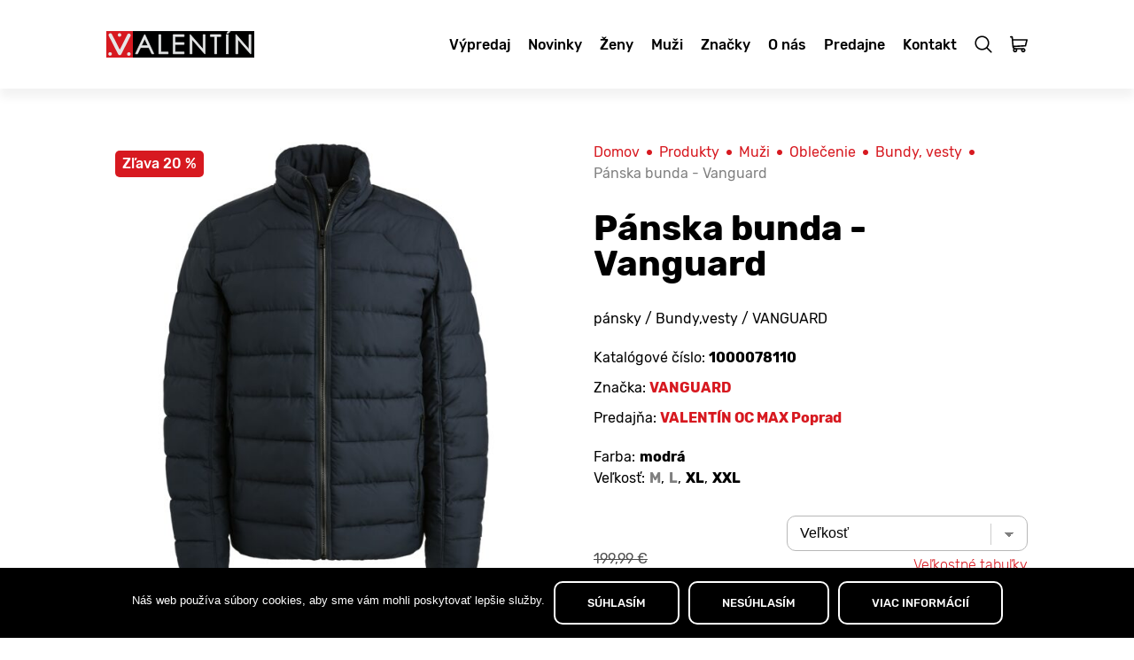

--- FILE ---
content_type: text/html; charset=UTF-8
request_url: https://valentin.sk/produkt/panska-bunda-vanguard-2/
body_size: 16462
content:
<!doctype html>
<html lang="sk-SK">
<head>
    <meta name='robots' content='index, follow, max-image-preview:large, max-snippet:-1, max-video-preview:-1'>
    <meta charset="UTF-8">
    <meta name="viewport" content="width=device-width, initial-scale=1.0">
	<meta name="author" content="bricksagency.sk">
    <link rel="shortcut icon" href="https://valentin.sk/wp-content/themes/mausTheme/img/favicon/favicon.ico">
	<link rel="icon" sizes="16x16 32x32 64x64" href="https://valentin.sk/wp-content/themes/mausTheme/img/favicon/favicon.ico">
	<link rel="icon" type="image/png" sizes="196x196" href="https://valentin.sk/wp-content/themes/mausTheme/img/favicon/favicon-192.png">
	<link rel="icon" type="image/png" sizes="160x160" href="https://valentin.sk/wp-content/themes/mausTheme/img/favicon/favicon-160.png">
	<link rel="icon" type="image/png" sizes="96x96" href="https://valentin.sk/wp-content/themes/mausTheme/img/favicon/favicon-96.png">
	<link rel="icon" type="image/png" sizes="64x64" href="https://valentin.sk/wp-content/themes/mausTheme/img/favicon/favicon-64.png">
	<link rel="icon" type="image/png" sizes="32x32" href="https://valentin.sk/wp-content/themes/mausTheme/img/favicon/favicon-32.png">
	<link rel="icon" type="image/png" sizes="16x16" href="https://valentin.sk/wp-content/themes/mausTheme/img/favicon/favicon-16.png">
	<link rel="apple-touch-icon" href="https://valentin.sk/wp-content/themes/mausTheme/img/favicon/favicon-57.png">
	<link rel="apple-touch-icon" sizes="114x114" href="https://valentin.sk/wp-content/themes/mausTheme/img/favicon/favicon-114.png">
	<link rel="apple-touch-icon" sizes="72x72" href="https://valentin.sk/wp-content/themes/mausTheme/img/favicon/favicon-72.png">
	<link rel="apple-touch-icon" sizes="144x144" href="https://valentin.sk/wp-content/themes/mausTheme/img/favicon/favicon-144.png">
	<link rel="apple-touch-icon" sizes="60x60" href="https://valentin.sk/wp-content/themes/mausTheme/img/favicon/favicon-60.png">
	<link rel="apple-touch-icon" sizes="120x120" href="https://valentin.sk/wp-content/themes/mausTheme/img/favicon/favicon-120.png">
	<link rel="apple-touch-icon" sizes="76x76" href="https://valentin.sk/wp-content/themes/mausTheme/img/favicon/favicon-76.png">
	<link rel="apple-touch-icon" sizes="152x152" href="https://valentin.sk/wp-content/themes/mausTheme/img/favicon/favicon-152.png">
	<link rel="apple-touch-icon" sizes="180x180" href="https://valentin.sk/wp-content/themes/mausTheme/img/favicon/favicon-180.png">
	<meta name="msapplication-TileColor" content="#FFFFFF">
	<meta name="msapplication-TileImage" content="https://valentin.sk/wp-content/themes/mausTheme/img/favicon-144.png">
	<meta name="msapplication-config" content="https://valentin.sk/wp-content/themes/mausTheme/img/browserconfig.xml">
    <link rel="preload" href="https://valentin.sk/wp-content/themes/mausTheme/fonts/Rubik-Medium.ttf" as="font" type="font/ttf" crossorigin="anonymous">
    <link rel="preload" href="https://valentin.sk/wp-content/themes/mausTheme/fonts/Rubik-Regular.ttf" as="font" type="font/ttf" crossorigin="anonymous">
    <link rel="preload" href="https://valentin.sk/wp-content/themes/mausTheme/fonts/Rubik-Bold.ttf" as="font" type="font/ttf" crossorigin="anonymous">

	<!-- This site is optimized with the Yoast SEO plugin v26.7 - https://yoast.com/wordpress/plugins/seo/ -->
	<title>Pánska bunda - Vanguard - VALENTÍN</title>
	<link rel="canonical" href="https://valentin.sk/produkt/panska-bunda-vanguard-2/">
	<meta property="og:locale" content="sk_SK">
	<meta property="og:type" content="article">
	<meta property="og:title" content="Pánska bunda - Vanguard - VALENTÍN">
	<meta property="og:description" content="pánsky / Bundy,vesty / VANGUARD">
	<meta property="og:url" content="https://valentin.sk/produkt/panska-bunda-vanguard-2/">
	<meta property="og:site_name" content="VALENTÍN">
	<meta property="article:modified_time" content="2025-11-18T23:13:02+00:00">
	<meta property="og:image" content="https://valentin.sk/wp-content/uploads/2025/11/VJA2508171-5281A.jpg">
	<meta property="og:image:width" content="1600">
	<meta property="og:image:height" content="1600">
	<meta property="og:image:type" content="image/jpeg">
	<meta name="twitter:card" content="summary_large_image">
	<!-- / Yoast SEO plugin. -->


<link rel='stylesheet' id='contact-form-7-css' href='https://valentin.sk/wp-content/plugins/contact-form-7/includes/css/styles.css?ver=6.1.4' media='all'>
<link rel='stylesheet' id='cookie-notice-front-css' href='https://valentin.sk/wp-content/plugins/cookie-notice/css/front.min.css?ver=2.5.11' media='all'>
<link rel='stylesheet' id='photoswipe-css' href='https://valentin.sk/wp-content/plugins/woocommerce/assets/css/photoswipe/photoswipe.min.css?ver=10.4.3' media='all'>
<link rel='stylesheet' id='photoswipe-default-skin-css' href='https://valentin.sk/wp-content/plugins/woocommerce/assets/css/photoswipe/default-skin/default-skin.min.css?ver=10.4.3' media='all'>
<link rel='stylesheet' id='woocommerce-layout-css' href='https://valentin.sk/wp-content/plugins/woocommerce/assets/css/woocommerce-layout.css?ver=10.4.3' media='all'>
<link rel='stylesheet' id='woocommerce-smallscreen-css' href='https://valentin.sk/wp-content/plugins/woocommerce/assets/css/woocommerce-smallscreen.css?ver=10.4.3' media='only screen and (max-width: 767px)'>
<link rel='stylesheet' id='woocommerce-general-css' href='https://valentin.sk/wp-content/plugins/woocommerce/assets/css/woocommerce.css?ver=10.4.3' media='all'>
<style id='woocommerce-inline-inline-css'>
.woocommerce form .form-row .required { visibility: visible; }
/*# sourceURL=woocommerce-inline-inline-css */
</style>
<link rel='stylesheet' id='fontsStyle-css' href='https://valentin.sk/wp-content/themes/mausTheme/css/fonts.css?ver=6.9' media='all'>
<link rel='stylesheet' id='themeStyle-css' href='https://valentin.sk/wp-content/themes/mausTheme/style.css?ver=6.9' media='all'>
<link rel='stylesheet' id='swiperStyle-css' href='https://valentin.sk/wp-content/themes/mausTheme/css/swiper.min.css?ver=6.9' media='all'>
<link rel='stylesheet' id='photoSwipeStyle1-css' href='https://valentin.sk/wp-content/themes/mausTheme/css/photoswipe.css?ver=6.9' media='all'>
<link rel='stylesheet' id='photoSwipeStyle2-css' href='https://valentin.sk/wp-content/themes/mausTheme/css/photoswipe-default-skin.css?ver=6.9' media='all'>
<link rel='stylesheet' id='flexible-shipping-free-shipping-css' href='https://valentin.sk/wp-content/plugins/flexible-shipping/assets/dist/css/free-shipping.css?ver=6.5.2.2' media='all'>
<link rel='stylesheet' id='mausStyle-css' href='https://valentin.sk/wp-content/themes/mausTheme/css/mausStyle/mausStyle.min.css?ver=125' media='all'>
<script id="cookie-notice-front-js-before">
var cnArgs = {"ajaxUrl":"https:\/\/valentin.sk\/wp-admin\/admin-ajax.php","nonce":"81a6933e54","hideEffect":"fade","position":"bottom","onScroll":false,"onScrollOffset":100,"onClick":false,"cookieName":"cookie_notice_accepted","cookieTime":2592000,"cookieTimeRejected":2592000,"globalCookie":false,"redirection":false,"cache":true,"revokeCookies":false,"revokeCookiesOpt":"automatic"};

//# sourceURL=cookie-notice-front-js-before
</script>
<script src="https://valentin.sk/wp-content/plugins/cookie-notice/js/front.min.js?ver=2.5.11" id="cookie-notice-front-js"></script>
<script src="https://valentin.sk/wp-includes/js/jquery/jquery.min.js?ver=3.7.1" id="jquery-core-js"></script>
<script src="https://valentin.sk/wp-includes/js/jquery/jquery-migrate.min.js?ver=3.4.1" id="jquery-migrate-js"></script>
<script src="https://valentin.sk/wp-content/plugins/woocommerce/assets/js/jquery-blockui/jquery.blockUI.min.js?ver=2.7.0-wc.10.4.3" id="wc-jquery-blockui-js" defer data-wp-strategy="defer"></script>
<script id="wc-add-to-cart-js-extra">
var wc_add_to_cart_params = {"ajax_url":"/wp-admin/admin-ajax.php","wc_ajax_url":"/?wc-ajax=%%endpoint%%","i18n_view_cart":"Zobrazi\u0165 ko\u0161\u00edk","cart_url":"https://valentin.sk/kosik/","is_cart":"","cart_redirect_after_add":"no"};
//# sourceURL=wc-add-to-cart-js-extra
</script>
<script src="https://valentin.sk/wp-content/plugins/woocommerce/assets/js/frontend/add-to-cart.min.js?ver=10.4.3" id="wc-add-to-cart-js" defer data-wp-strategy="defer"></script>
<script src="https://valentin.sk/wp-content/plugins/woocommerce/assets/js/photoswipe/photoswipe.min.js?ver=4.1.1-wc.10.4.3" id="wc-photoswipe-js" defer data-wp-strategy="defer"></script>
<script src="https://valentin.sk/wp-content/plugins/woocommerce/assets/js/photoswipe/photoswipe-ui-default.min.js?ver=4.1.1-wc.10.4.3" id="wc-photoswipe-ui-default-js" defer data-wp-strategy="defer"></script>
<script id="wc-single-product-js-extra">
var wc_single_product_params = {"i18n_required_rating_text":"Pros\u00edm ohodno\u0165te","i18n_rating_options":["1 z 5 hviezdi\u010diek","2 z 5 hviezdi\u010diek","3 z 5 hviezdi\u010diek","4 z 5 hviezdi\u010diek","5 z 5 hviezdi\u010diek"],"i18n_product_gallery_trigger_text":"Zobrazi\u0165 gal\u00e9riu obr\u00e1zkov na celej obrazovke","review_rating_required":"yes","flexslider":{"rtl":false,"animation":"slide","smoothHeight":true,"directionNav":false,"controlNav":"thumbnails","slideshow":false,"animationSpeed":500,"animationLoop":false,"allowOneSlide":false},"zoom_enabled":"","zoom_options":[],"photoswipe_enabled":"1","photoswipe_options":{"shareEl":false,"closeOnScroll":false,"history":false,"hideAnimationDuration":0,"showAnimationDuration":0},"flexslider_enabled":""};
//# sourceURL=wc-single-product-js-extra
</script>
<script src="https://valentin.sk/wp-content/plugins/woocommerce/assets/js/frontend/single-product.min.js?ver=10.4.3" id="wc-single-product-js" defer data-wp-strategy="defer"></script>
<script src="https://valentin.sk/wp-content/plugins/woocommerce/assets/js/js-cookie/js.cookie.min.js?ver=2.1.4-wc.10.4.3" id="wc-js-cookie-js"  data-wp-strategy=""></script>
<script id="woocommerce-js-extra">
var woocommerce_params = {"ajax_url":"/wp-admin/admin-ajax.php","wc_ajax_url":"/?wc-ajax=%%endpoint%%","i18n_password_show":"Zobrazi\u0165 heslo","i18n_password_hide":"Skry\u0165 heslo"};
//# sourceURL=woocommerce-js-extra
</script>
<script src="https://valentin.sk/wp-content/plugins/woocommerce/assets/js/frontend/woocommerce.min.js?ver=10.4.3" id="woocommerce-js" defer data-wp-strategy="defer"></script>


	<noscript><style>.woocommerce-product-gallery{ opacity: 1 !important; }</style></noscript>
	                <!-- Google Tag Manager -->
        <script>(function(w,d,s,l,i){w[l]=w[l]||[];w[l].push({'gtm.start':
        new Date().getTime(),event:'gtm.js'});var f=d.getElementsByTagName(s)[0],
        j=d.createElement(s),dl=l!='dataLayer'?'&l='+l:'';j.async=true;j.src=
        'https://www.googletagmanager.com/gtm.js?id='+i+dl;f.parentNode.insertBefore(j,f);
        })(window,document,'script','dataLayer','GTM-NSRQTGV');</script>
        <!-- End Google Tag Manager -->
    </head>
<body class="wp-singular product-template-default single single-product postid-461906 wp-theme-mausTheme theme-mausTheme cookies-not-set woocommerce woocommerce-page woocommerce-no-js">
                <!-- Google Tag Manager (noscript) -->
        <noscript><iframe src="https://www.googletagmanager.com/ns.html?id=GTM-NSRQTGV" height="0" width="0"></iframe></noscript>
        <!-- End Google Tag Manager (noscript) -->
    <header>
    <div class="container">
        <div class="split">
            <h1><a href="https://valentin.sk" class="logo logo-master" aria-label="Domov"><svg xmlns="http://www.w3.org/2000/svg" viewBox="0 0 267.9 48.1">
	<path fill="none" stroke="#839097" stroke-width="1.05" stroke-miterlimit="3.8637" d="M82.4-29.5"/>
	<path fill="none" stroke="#839097" stroke-width="1.05" stroke-miterlimit="3.8637" d="M82.4-29.5"/>
	<rect x="48.1" y="0.1" width="219.8" height="48"/>
	<path d="M158,24.1"/>
	<polygon fill="#E6E7E8" stroke="#E6E7E8" stroke-width="1.0956" stroke-miterlimit="3.8637" points="70,6.6 86.1,41.3 82.4,41.3 77,29.9 62,29.9 56.6,41.3 52.7,41.3 69.1,6.6 "/>
	<polygon stroke="#E6E7E8" stroke-width="1.0956" stroke-miterlimit="3.8637" points="69.5,14 63.6,26.6 75.4,26.6 "/>
	<polygon fill="#E6E7E8" stroke="#E6E7E8" stroke-width="1.0956" stroke-miterlimit="3.8637" points="95.1,6.6 98.6,6.6 98.6,38 111.9,38 111.9,41.3 95.1,41.3 "/>
	<polygon fill="#E6E7E8" stroke="#E6E7E8" stroke-width="1.0956" stroke-miterlimit="3.8637" points="121,6.6 140.9,6.6 140.9,10 124.5,10 124.5,20.9 140.8,20.9 140.8,24.3 124.5,24.3 124.5,37.9 140.8,37.9 140.8,41.3 121,41.3 "/>
	<polygon fill="#E6E7E8" stroke="#E6E7E8" stroke-width="1.0956" stroke-miterlimit="3.8637" points="151.5,41.3 151.5,6.6 152.3,6.6 175.4,33.2 175.4,6.6 178.8,6.6 178.8,41.3 178,41.3 155.1,15.1 155.1,41.3 "/>
	<polygon fill="#E6E7E8" stroke="#E6E7E8" stroke-width="1.0956" stroke-miterlimit="3.8637" points="188.4,10 188.4,6.6 207.4,6.6 207.4,10 199.7,10 199.7,41.3 196.2,41.3 196.2,10 "/>
	<rect x="217.4" y="6.6" fill="#E6E7E8" stroke="#E6E7E8" stroke-width="1.0956" stroke-miterlimit="3.8637" width="3.5" height="34.7"/>
	<polygon fill="#E6E7E8" stroke="#E6E7E8" stroke-width="1.0956" stroke-miterlimit="3.8637" points="220.4,0.6 224.5,0.6 221.5,3.9 218.2,3.9 	"/>
	<polygon fill="#E6E7E8" stroke="#E6E7E8" stroke-width="1.0956" stroke-miterlimit="3.8637" points="234.5,41.3 234.5,6.6 235.3,6.6 258.3,33.2 258.3,6.6 261.8,6.6 261.8,41.3 261,41.3 238.1,15.1 238.1,41.3 "/>
	<path fill="none" stroke="#839097" stroke-width="0.3349" stroke-miterlimit="3.8637" d="M19.5,16.7"/>
	<rect x="0" y="0.1" fill="#D71920" width="48.1" height="48.1"/>
	<path fill="#D71920" d="M24.1,24.1"/>
	<path fill="#E6E7E8" d="M21.2,5.5C22,4,24,3.4,25.5,4.3c1.5,0.9,2.1,2.8,1.2,4.4c-0.9,1.5-2.8,2.1-4.4,1.2 C20.8,9,20.3,7,21.2,5.5z"/>
	<path fill="#E6E7E8" d="M23.9,7.1"/>
	<path fill="#E6E7E8" d="M38,40c0.9-1.5,2.8-2.1,4.4-1.2c1.5,0.9,2.1,2.8,1.2,4.4c-0.9,1.5-2.8,2.1-4.4,1.2 C37.7,43.5,37.2,41.5,38,40z"/>
	<path fill="#E6E7E8" d="M40.8,41.6"/>
	<path fill="#E6E7E8" d="M4.1,39.9c0.9-1.5,2.8-2.1,4.4-1.2c1.5,0.9,2.1,2.8,1.2,4.4c-0.9,1.5-2.8,2.1-4.4,1.2 C3.7,43.4,3.2,41.4,4.1,39.9z"/>
	<path fill="#E6E7E8" d="M6.8,41.5"/>
	<path fill="#E6E7E8" d="M21.5,42.1l-0.2-0.4C21.4,41.9,21.4,42,21.5,42.1z"/>
	<path fill="#E6E7E8" d="M27.2,41.8c0,0.1-0.1,0.2-0.1,0.3c-0.9,1.5-2.8,2.1-4.4,1.2c-0.4-0.3-0.8-0.6-1.1-1 c-0.2-0.3-0.2-0.4-0.3-0.5L4.6,9.1C4.4,8.9,4.3,8.7,4.3,8.5C3.9,7.5,4,6.6,4.5,5.7c0.9-1.5,2.8-2.1,4.4-1.2 c0.6,0.4,1.1,0.9,1.4,1.6l14.1,27.6L37.8,6.9c0.1-0.2,0.2-0.5,0.3-0.7c0.9-1.5,2.9-2.1,4.4-1.2c1.5,0.9,2,2.7,1.3,4.2L27.2,41.8z"/>
</svg><span class="visuallyHidden">Pánska bunda - Vanguard - VALENTÍN</span></a></h1>
        </div>
        <div class="split">
            <ul id="menu-header-menu" class="menu"><li class="menu-item menu-item-type-post_type menu-item-object-page link link-vypredaj"><a href="https://valentin.sk/vypredaj/">Výpredaj</a></li><li class="menu-item menu-item-type-post_type menu-item-object-page link link-novinky"><a href="https://valentin.sk/novinky/">Novinky</a></li><li id="menu-item-218" class="menu-item menu-item-type-taxonomy menu-item-object-product_cat menu-item-218 link link-zeny"><a href="https://valentin.sk/produkty/zeny/">Ženy</a></li>
<li id="menu-item-217" class="menu-item menu-item-type-taxonomy menu-item-object-product_cat current-product-ancestor current-menu-parent current-product-parent menu-item-217 link link-muzi"><a href="https://valentin.sk/produkty/muzi/">Muži</a></li>
<li id="menu-item-216" class="menu-item menu-item-type-post_type menu-item-object-page menu-item-216 link link-znacky"><a href="https://valentin.sk/znacky/">Značky</a></li>
<li id="menu-item-259" class="menu-item menu-item-type-post_type menu-item-object-page menu-item-259 link link-o-nas"><a href="https://valentin.sk/o-nas/">O nás</a></li>
<li id="menu-item-257" class="menu-item menu-item-type-post_type menu-item-object-page menu-item-257 link link-predajne"><a href="https://valentin.sk/predajne/">Predajne</a></li>
<li id="menu-item-79" class="menu-item menu-item-type-post_type menu-item-object-page menu-item-79 link link-kontakt"><a href="https://valentin.sk/kontakt/">Kontakt</a></li>
</ul>            <div id="searchForm" class="sidePanel">
                <div onclick="mausScript.sidePanel(this, 'toggle')" onKeyDown="if(event.key === 'Enter') mausScript.sidePanel(this, 'toggle')" tabindex="0" class="sidePanel-toggle">
                    <svg xmlns="http://www.w3.org/2000/svg" width="20" height="20" viewBox="0 0 512 512"><path d="M495,466.2L377.2,348.4c29.2-35.6,46.8-81.2,46.8-130.9C424,103.5,331.5,11,217.5,11C103.4,11,11,103.5,11,217.5 S103.4,424,217.5,424c49.7,0,95.2-17.5,130.8-46.7L466.1,495c8,8,20.9,8,28.9,0C503,487.1,503,474.1,495,466.2z M217.5,382.9 C126.2,382.9,52,308.7,52,217.5S126.2,52,217.5,52C308.7,52,383,126.3,383,217.5S308.7,382.9,217.5,382.9z"/></svg>
                </div>
                <div class="sidePanel-content">
                    <span onclick="mausScript.sidePanel(this, 'close')" class="sidePanel-close"><svg xmlns="http://www.w3.org/2000/svg" width="20px" height="20px" viewBox="0 0 224.512 224.512"><polygon points="224.507,6.997 217.521,0 112.256,105.258 6.998,0 0.005,6.997 105.263,112.254  0.005,217.512 6.998,224.512 112.256,119.24 217.521,224.512 224.507,217.512 119.249,112.254"/></svg></span>
                    <div class="searchForm-content">
                        <form action="/" method="get" autocomplete="off">
                            <input placeholder="Hľadať..." type="search" name="s" value="">
                            <button type="submit" class="btn-icon"><svg xmlns="http://www.w3.org/2000/svg" width="20" height="20" viewBox="0 0 512 512"><path d="M495,466.2L377.2,348.4c29.2-35.6,46.8-81.2,46.8-130.9C424,103.5,331.5,11,217.5,11C103.4,11,11,103.5,11,217.5 S103.4,424,217.5,424c49.7,0,95.2-17.5,130.8-46.7L466.1,495c8,8,20.9,8,28.9,0C503,487.1,503,474.1,495,466.2z M217.5,382.9 C126.2,382.9,52,308.7,52,217.5S126.2,52,217.5,52C308.7,52,383,126.3,383,217.5S308.7,382.9,217.5,382.9z"/></svg></button>
                        </form>
                        <div class="items"></div>
                        <div class="preloader"><div></div><div></div><div></div></div>
                        <div class="notice info hide">
                            <p>Žiadne produkty nenajdené...</p>
                        </div>
                    </div>
                </div>
            </div>
            <div id="miniCart" class="sidePanel">
                <div onclick="mausScript.sidePanel(this, 'toggle')" onKeyDown="if(event.key === 'Enter') mausScript.sidePanel(this, 'toggle')" tabindex="0" class="sidePanel-toggle quickInfo notProducts">
                    <div class="count">
                                                    <span>0</span>
                                            </div>
                    <span class="cartIcon"><svg xmlns="http://www.w3.org/2000/svg" width="20" height="20" viewBox="0 0 511.343 511.343"><path d="m490.334 106.668h-399.808l-5.943-66.207c-.972-10.827-10.046-19.123-20.916-19.123h-42.667c-11.598 0-21 9.402-21 21s9.402 21 21 21h23.468c12.825 142.882-20.321-226.415 24.153 269.089 1.714 19.394 12.193 40.439 30.245 54.739-32.547 41.564-2.809 102.839 50.134 102.839 43.942 0 74.935-43.826 59.866-85.334h114.936c-15.05 41.455 15.876 85.334 59.866 85.334 35.106 0 63.667-28.561 63.667-63.667s-28.561-63.667-63.667-63.667h-234.526c-15.952 0-29.853-9.624-35.853-23.646l335.608-19.724c9.162-.538 16.914-6.966 19.141-15.87l42.67-170.67c3.308-13.234-6.71-26.093-20.374-26.093zm-341.334 341.337c-11.946 0-21.666-9.72-21.666-21.667s9.72-21.667 21.666-21.667c11.947 0 21.667 9.72 21.667 21.667s-9.72 21.667-21.667 21.667zm234.667 0c-11.947 0-21.667-9.72-21.667-21.667s9.72-21.667 21.667-21.667 21.667 9.72 21.667 21.667-9.72 21.667-21.667 21.667zm47.366-169.726-323.397 19.005-13.34-148.617h369.142z"/></svg></span>
                </div>
                <div class="sidePanel-content fullInfo">
                    <span onclick="mausScript.sidePanel(this, 'close')" class="sidePanel-close"><svg xmlns="http://www.w3.org/2000/svg" width="20px" height="20px" viewBox="0 0 224.512 224.512"><polygon points="224.507,6.997 217.521,0 112.256,105.258 6.998,0 0.005,6.997 105.263,112.254  0.005,217.512 6.998,224.512 112.256,119.24 217.521,224.512 224.507,217.512 119.249,112.254"/></svg></span>
                    <div class="customer">
                                                    <a href="https://valentin.sk/moj-ucet/" class="link" title="Prihlásenie zákazníka">Prihlásenie</a>
                                            </div>
                    <div class="widget_shopping_cart_content">
                        

	<p class="woocommerce-mini-cart__empty-message">Žiadne produkty v košíku.</p>


                    </div>
                </div>
            </div>
            <div id="sideMenu" class="sidePanel">
                <div onclick="mausScript.sidePanel(this, 'toggle')" onKeyDown="if(event.key === 'Enter') mausScript.sidePanel(this, 'toggle')" tabindex="0" class="sidePanel-toggle sidePanel-menu">
                    <svg xmlns="http://www.w3.org/2000/svg"  width="33px" height="21px" viewBox="0 0 30 25"><rect width="33" height="1"/><rect y="24" width="33" height="1"/><rect y="12" width="33" height="1"/></svg>
                </div>
                <div class="sidePanel-content">
                    <span onclick="mausScript.sidePanel(this, 'close')" class="sidePanel-close"><svg xmlns="http://www.w3.org/2000/svg" width="20px" height="20px" viewBox="0 0 224.512 224.512"><polygon points="224.507,6.997 217.521,0 112.256,105.258 6.998,0 0.005,6.997 105.263,112.254  0.005,217.512 6.998,224.512 112.256,119.24 217.521,224.512 224.507,217.512 119.249,112.254"/></svg></span>
                    <a href="https://valentin.sk" class="logo"><svg xmlns="http://www.w3.org/2000/svg" viewBox="0 0 267.9 48.1">
	<path fill="none" stroke="#839097" stroke-width="1.05" stroke-miterlimit="3.8637" d="M82.4-29.5"/>
	<path fill="none" stroke="#839097" stroke-width="1.05" stroke-miterlimit="3.8637" d="M82.4-29.5"/>
	<rect x="48.1" y="0.1" width="219.8" height="48"/>
	<path d="M158,24.1"/>
	<polygon fill="#E6E7E8" stroke="#E6E7E8" stroke-width="1.0956" stroke-miterlimit="3.8637" points="70,6.6 86.1,41.3 82.4,41.3 77,29.9 62,29.9 56.6,41.3 52.7,41.3 69.1,6.6 "/>
	<polygon stroke="#E6E7E8" stroke-width="1.0956" stroke-miterlimit="3.8637" points="69.5,14 63.6,26.6 75.4,26.6 "/>
	<polygon fill="#E6E7E8" stroke="#E6E7E8" stroke-width="1.0956" stroke-miterlimit="3.8637" points="95.1,6.6 98.6,6.6 98.6,38 111.9,38 111.9,41.3 95.1,41.3 "/>
	<polygon fill="#E6E7E8" stroke="#E6E7E8" stroke-width="1.0956" stroke-miterlimit="3.8637" points="121,6.6 140.9,6.6 140.9,10 124.5,10 124.5,20.9 140.8,20.9 140.8,24.3 124.5,24.3 124.5,37.9 140.8,37.9 140.8,41.3 121,41.3 "/>
	<polygon fill="#E6E7E8" stroke="#E6E7E8" stroke-width="1.0956" stroke-miterlimit="3.8637" points="151.5,41.3 151.5,6.6 152.3,6.6 175.4,33.2 175.4,6.6 178.8,6.6 178.8,41.3 178,41.3 155.1,15.1 155.1,41.3 "/>
	<polygon fill="#E6E7E8" stroke="#E6E7E8" stroke-width="1.0956" stroke-miterlimit="3.8637" points="188.4,10 188.4,6.6 207.4,6.6 207.4,10 199.7,10 199.7,41.3 196.2,41.3 196.2,10 "/>
	<rect x="217.4" y="6.6" fill="#E6E7E8" stroke="#E6E7E8" stroke-width="1.0956" stroke-miterlimit="3.8637" width="3.5" height="34.7"/>
	<polygon fill="#E6E7E8" stroke="#E6E7E8" stroke-width="1.0956" stroke-miterlimit="3.8637" points="220.4,0.6 224.5,0.6 221.5,3.9 218.2,3.9 	"/>
	<polygon fill="#E6E7E8" stroke="#E6E7E8" stroke-width="1.0956" stroke-miterlimit="3.8637" points="234.5,41.3 234.5,6.6 235.3,6.6 258.3,33.2 258.3,6.6 261.8,6.6 261.8,41.3 261,41.3 238.1,15.1 238.1,41.3 "/>
	<path fill="none" stroke="#839097" stroke-width="0.3349" stroke-miterlimit="3.8637" d="M19.5,16.7"/>
	<rect x="0" y="0.1" fill="#D71920" width="48.1" height="48.1"/>
	<path fill="#D71920" d="M24.1,24.1"/>
	<path fill="#E6E7E8" d="M21.2,5.5C22,4,24,3.4,25.5,4.3c1.5,0.9,2.1,2.8,1.2,4.4c-0.9,1.5-2.8,2.1-4.4,1.2 C20.8,9,20.3,7,21.2,5.5z"/>
	<path fill="#E6E7E8" d="M23.9,7.1"/>
	<path fill="#E6E7E8" d="M38,40c0.9-1.5,2.8-2.1,4.4-1.2c1.5,0.9,2.1,2.8,1.2,4.4c-0.9,1.5-2.8,2.1-4.4,1.2 C37.7,43.5,37.2,41.5,38,40z"/>
	<path fill="#E6E7E8" d="M40.8,41.6"/>
	<path fill="#E6E7E8" d="M4.1,39.9c0.9-1.5,2.8-2.1,4.4-1.2c1.5,0.9,2.1,2.8,1.2,4.4c-0.9,1.5-2.8,2.1-4.4,1.2 C3.7,43.4,3.2,41.4,4.1,39.9z"/>
	<path fill="#E6E7E8" d="M6.8,41.5"/>
	<path fill="#E6E7E8" d="M21.5,42.1l-0.2-0.4C21.4,41.9,21.4,42,21.5,42.1z"/>
	<path fill="#E6E7E8" d="M27.2,41.8c0,0.1-0.1,0.2-0.1,0.3c-0.9,1.5-2.8,2.1-4.4,1.2c-0.4-0.3-0.8-0.6-1.1-1 c-0.2-0.3-0.2-0.4-0.3-0.5L4.6,9.1C4.4,8.9,4.3,8.7,4.3,8.5C3.9,7.5,4,6.6,4.5,5.7c0.9-1.5,2.8-2.1,4.4-1.2 c0.6,0.4,1.1,0.9,1.4,1.6l14.1,27.6L37.8,6.9c0.1-0.2,0.2-0.5,0.3-0.7c0.9-1.5,2.9-2.1,4.4-1.2c1.5,0.9,2,2.7,1.3,4.2L27.2,41.8z"/>
</svg></a>
                    <ul id="menu-side-menu" class="menu"><li class="menu-item menu-item-type-post_type menu-item-object-page link link-vypredaj"><a href="https://valentin.sk/vypredaj/">Výpredaj</a></li><li class="menu-item menu-item-type-post_type menu-item-object-page link link-novinky"><a href="https://valentin.sk/novinky/">Novinky</a></li><li class="menu-item menu-item-type-taxonomy menu-item-object-product_cat menu-item-218 link link-zeny"><a href="https://valentin.sk/produkty/zeny/">Ženy</a></li>
<li class="menu-item menu-item-type-taxonomy menu-item-object-product_cat current-product-ancestor current-menu-parent current-product-parent menu-item-217 link link-muzi"><a href="https://valentin.sk/produkty/muzi/">Muži</a></li>
<li class="menu-item menu-item-type-post_type menu-item-object-page menu-item-216 link link-znacky"><a href="https://valentin.sk/znacky/">Značky</a></li>
<li class="menu-item menu-item-type-post_type menu-item-object-page menu-item-259 link link-o-nas"><a href="https://valentin.sk/o-nas/">O nás</a></li>
<li class="menu-item menu-item-type-post_type menu-item-object-page menu-item-257 link link-predajne"><a href="https://valentin.sk/predajne/">Predajne</a></li>
<li class="menu-item menu-item-type-post_type menu-item-object-page menu-item-79 link link-kontakt"><a href="https://valentin.sk/kontakt/">Kontakt</a></li>
</ul>                </div>
            </div>
        </div>
        <div id="fixedNavigation"></div>
    </div>
</header><main>
    <section id="productDetail">
        <span id="productDetail-link" class="anchor"></span>
        <div class="container">
            <div class="innerHeader visuallyHidden">
                <div class="label label-section"><h2>Detail produktu</h2></div>
            </div>
            <div class="innerContent">
                <div class="top">
                    <ul id="breadcrumb" class="breadcrumb">
			<li><a href="https://valentin.sk" class="link">Domov</a></li>
					<li><a href="https://valentin.sk/produkty/" class="link">Produkty</a></li>
			<li><a href="https://valentin.sk/produkty/muzi/" class="link">Muži</a></li><li><a href="https://valentin.sk/produkty/muzi/oblecenie-muzi/" class="link">Oblečenie</a></li><li><a href="https://valentin.sk/produkty/muzi/oblecenie-muzi/bundy-vesty-muzi/" class="link">Bundy, vesty</a></li><li>Pánska bunda - Vanguard</li>			</ul>                    <span class="label label-productTitle">Pánska bunda - Vanguard</span>
                </div>
                <div class="woocommerce-notices-wrapper"></div><div id="product-461906" class="product type-product post-461906 status-publish first instock product_cat-bundy-vesty-muzi product_cat-muzi product_cat-oblecenie-muzi has-post-thumbnail sale taxable shipping-taxable purchasable product-type-variable">

	<div class="badges">
                                                                                                                                                                                                                                                            <span class="onsale"><span>Zľava 20 %</span></span>
                                                                    </div><div class="woocommerce-product-gallery woocommerce-product-gallery--with-images woocommerce-product-gallery--columns-4 images" data-columns="4" style="opacity: 0; transition: opacity .25s ease-in-out;">
	<div class="woocommerce-product-gallery__wrapper">
		<div data-thumb="https://valentin.sk/wp-content/uploads/2025/11/VJA2508171-5281A-300x300.jpg" data-thumb-alt="Pánska bunda - Vanguard" data-thumb-srcset="https://valentin.sk/wp-content/uploads/2025/11/VJA2508171-5281A-300x300.jpg 300w, https://valentin.sk/wp-content/uploads/2025/11/VJA2508171-5281A-600x600.jpg 600w, https://valentin.sk/wp-content/uploads/2025/11/VJA2508171-5281A-1080x1080.jpg 1080w, https://valentin.sk/wp-content/uploads/2025/11/VJA2508171-5281A-768x768.jpg 768w, https://valentin.sk/wp-content/uploads/2025/11/VJA2508171-5281A-1536x1536.jpg 1536w, https://valentin.sk/wp-content/uploads/2025/11/VJA2508171-5281A-480x480.jpg 480w, https://valentin.sk/wp-content/uploads/2025/11/VJA2508171-5281A-767x767.jpg 767w, https://valentin.sk/wp-content/uploads/2025/11/VJA2508171-5281A-1024x1024.jpg 1024w, https://valentin.sk/wp-content/uploads/2025/11/VJA2508171-5281A-1400x1400.jpg 1400w, https://valentin.sk/wp-content/uploads/2025/11/VJA2508171-5281A-50x50.jpg 50w, https://valentin.sk/wp-content/uploads/2025/11/VJA2508171-5281A.jpg 1600w" data-thumb-sizes="(max-width: 300px) 100vw, 300px" class="woocommerce-product-gallery__image"><a href="https://valentin.sk/wp-content/uploads/2025/11/VJA2508171-5281A.jpg"><img width="600" height="600" src="https://valentin.sk/wp-content/uploads/2025/11/VJA2508171-5281A-600x600.jpg" class="wp-post-image" alt="Pánska bunda - Vanguard" data-caption="" data-src="https://valentin.sk/wp-content/uploads/2025/11/VJA2508171-5281A.jpg" data-large_image="https://valentin.sk/wp-content/uploads/2025/11/VJA2508171-5281A.jpg" data-large_image_width="1600" data-large_image_height="1600" decoding="async" fetchpriority="high" srcset="https://valentin.sk/wp-content/uploads/2025/11/VJA2508171-5281A-600x600.jpg 600w, https://valentin.sk/wp-content/uploads/2025/11/VJA2508171-5281A-1080x1080.jpg 1080w, https://valentin.sk/wp-content/uploads/2025/11/VJA2508171-5281A-300x300.jpg 300w, https://valentin.sk/wp-content/uploads/2025/11/VJA2508171-5281A-768x768.jpg 768w, https://valentin.sk/wp-content/uploads/2025/11/VJA2508171-5281A-1536x1536.jpg 1536w, https://valentin.sk/wp-content/uploads/2025/11/VJA2508171-5281A-480x480.jpg 480w, https://valentin.sk/wp-content/uploads/2025/11/VJA2508171-5281A-767x767.jpg 767w, https://valentin.sk/wp-content/uploads/2025/11/VJA2508171-5281A-1024x1024.jpg 1024w, https://valentin.sk/wp-content/uploads/2025/11/VJA2508171-5281A-1400x1400.jpg 1400w, https://valentin.sk/wp-content/uploads/2025/11/VJA2508171-5281A-50x50.jpg 50w, https://valentin.sk/wp-content/uploads/2025/11/VJA2508171-5281A.jpg 1600w" sizes="(max-width: 600px) 100vw, 600px" title="Pánska bunda - Vanguard"></a></div>
<div data-thumb="https://valentin.sk/wp-content/uploads/2025/11/VJA2508171-5281B-300x300.jpg" data-thumb-alt="Pánska bunda - Vanguard – Obrázok 2" data-thumb-srcset="https://valentin.sk/wp-content/uploads/2025/11/VJA2508171-5281B-300x300.jpg 300w, https://valentin.sk/wp-content/uploads/2025/11/VJA2508171-5281B-600x600.jpg 600w, https://valentin.sk/wp-content/uploads/2025/11/VJA2508171-5281B-1080x1080.jpg 1080w, https://valentin.sk/wp-content/uploads/2025/11/VJA2508171-5281B-768x768.jpg 768w, https://valentin.sk/wp-content/uploads/2025/11/VJA2508171-5281B-1536x1536.jpg 1536w, https://valentin.sk/wp-content/uploads/2025/11/VJA2508171-5281B-480x480.jpg 480w, https://valentin.sk/wp-content/uploads/2025/11/VJA2508171-5281B-767x767.jpg 767w, https://valentin.sk/wp-content/uploads/2025/11/VJA2508171-5281B-1024x1024.jpg 1024w, https://valentin.sk/wp-content/uploads/2025/11/VJA2508171-5281B-1400x1400.jpg 1400w, https://valentin.sk/wp-content/uploads/2025/11/VJA2508171-5281B-50x50.jpg 50w, https://valentin.sk/wp-content/uploads/2025/11/VJA2508171-5281B.jpg 1600w" data-thumb-sizes="(max-width: 300px) 100vw, 300px" class="woocommerce-product-gallery__image"><a href="https://valentin.sk/wp-content/uploads/2025/11/VJA2508171-5281B.jpg"><img width="300" height="300" src="https://valentin.sk/wp-content/uploads/2025/11/VJA2508171-5281B-300x300.jpg" class="" alt="Pánska bunda - Vanguard – Obrázok 2" data-caption="" data-src="https://valentin.sk/wp-content/uploads/2025/11/VJA2508171-5281B.jpg" data-large_image="https://valentin.sk/wp-content/uploads/2025/11/VJA2508171-5281B.jpg" data-large_image_width="1600" data-large_image_height="1600" decoding="async" srcset="https://valentin.sk/wp-content/uploads/2025/11/VJA2508171-5281B-300x300.jpg 300w, https://valentin.sk/wp-content/uploads/2025/11/VJA2508171-5281B-600x600.jpg 600w, https://valentin.sk/wp-content/uploads/2025/11/VJA2508171-5281B-1080x1080.jpg 1080w, https://valentin.sk/wp-content/uploads/2025/11/VJA2508171-5281B-768x768.jpg 768w, https://valentin.sk/wp-content/uploads/2025/11/VJA2508171-5281B-1536x1536.jpg 1536w, https://valentin.sk/wp-content/uploads/2025/11/VJA2508171-5281B-480x480.jpg 480w, https://valentin.sk/wp-content/uploads/2025/11/VJA2508171-5281B-767x767.jpg 767w, https://valentin.sk/wp-content/uploads/2025/11/VJA2508171-5281B-1024x1024.jpg 1024w, https://valentin.sk/wp-content/uploads/2025/11/VJA2508171-5281B-1400x1400.jpg 1400w, https://valentin.sk/wp-content/uploads/2025/11/VJA2508171-5281B-50x50.jpg 50w, https://valentin.sk/wp-content/uploads/2025/11/VJA2508171-5281B.jpg 1600w" sizes="(max-width: 300px) 100vw, 300px" title="Pánska bunda - Vanguard"></a></div>
	</div>
</div>

	<div class="summary entry-summary">
		<div class="top">
			<ul  class="breadcrumb">
			<li><a href="https://valentin.sk" class="link">Domov</a></li>
					<li><a href="https://valentin.sk/produkty/" class="link">Produkty</a></li>
			<li><a href="https://valentin.sk/produkty/muzi/" class="link">Muži</a></li><li><a href="https://valentin.sk/produkty/muzi/oblecenie-muzi/" class="link">Oblečenie</a></li><li><a href="https://valentin.sk/produkty/muzi/oblecenie-muzi/bundy-vesty-muzi/" class="link">Bundy, vesty</a></li><li>Pánska bunda - Vanguard</li>			</ul>			<span class="label label-productTitle">Pánska bunda - Vanguard</span>
		</div>
        <div class="text">
					        		            	                    <p>pánsky / Bundy,vesty / VANGUARD</p>
		            		        		            </div>
		<div class="product_meta">

	
	
		<span class="sku_wrapper">Katalógové číslo: <span class="sku">1000078110</span></span>

	
			<span>Značka:
							<span><a href="https://valentin.sk/produkty/?vyrobca=vanguard" class="link">VANGUARD</a></span>
					</span>
	
			<span>Predajňa: <span> <a href="https://valentin.sk/predajne/#valentin-oc-max-poprad" class="link" target="_blank">VALENTÍN OC MAX Poprad</a></span></span>
	
	
</div>
        <div class="woocommerce-product-attributes shop_attributes">
						<div class="woocommerce-product-attributes-item woocommerce-product-attributes-item--attribute_pa_farba">
				<span class="woocommerce-product-attributes-item__label">Farba: <span class="woocommerce-product-attributes-item__value">modrá
</span></span>
			</div>
								<div class="woocommerce-product-attributes-item woocommerce-product-attributes-item--attribute_pa_velkost">
				<span class="woocommerce-product-attributes-item__label">Veľkosť:
																																																				<span class="woocommerce-product-attributes-item__value disable">M</span>
							, 																																																					<span class="woocommerce-product-attributes-item__value disable">L</span>
							, 																																																					<span class="woocommerce-product-attributes-item__value">XL</span>
							, 																																																					<span class="woocommerce-product-attributes-item__value">XXL</span>
																						</span>
			</div>
			</div>
		<div class="bottom">
			<div class="split">
				<p class="price"><del><span class="woocommerce-Price-amount amount"><bdi>199,99&nbsp;<span class="woocommerce-Price-currencySymbol">&euro;</span></bdi></span></del> <ins><span class="woocommerce-Price-amount amount"><bdi>159,99&nbsp;<span class="woocommerce-Price-currencySymbol">&euro;</span></bdi></span></ins></p>
											</div>
			<div class="split">
				
<form class="variations_form cart" action="https://valentin.sk/produkt/panska-bunda-vanguard-2/" method="post" enctype='multipart/form-data' data-product_id="461906" data-product_variations="[{&quot;attributes&quot;:{&quot;attribute_pa_farba&quot;:&quot;modra&quot;,&quot;attribute_pa_velkost&quot;:&quot;l&quot;},&quot;availability_html&quot;:&quot;&quot;,&quot;backorders_allowed&quot;:false,&quot;dimensions&quot;:{&quot;length&quot;:&quot;&quot;,&quot;width&quot;:&quot;&quot;,&quot;height&quot;:&quot;&quot;},&quot;dimensions_html&quot;:&quot;-&quot;,&quot;display_price&quot;:159.99100000000001,&quot;display_regular_price&quot;:199.989,&quot;image&quot;:{&quot;title&quot;:&quot;VG BUNDA&quot;,&quot;caption&quot;:&quot;&quot;,&quot;url&quot;:&quot;https:\/\/valentin.sk\/wp-content\/uploads\/2025\/11\/VJA2508171-5281A.jpg&quot;,&quot;alt&quot;:&quot;VG BUNDA&quot;,&quot;src&quot;:&quot;https:\/\/valentin.sk\/wp-content\/uploads\/2025\/11\/VJA2508171-5281A-600x600.jpg&quot;,&quot;srcset&quot;:&quot;https:\/\/valentin.sk\/wp-content\/uploads\/2025\/11\/VJA2508171-5281A-600x600.jpg 600w, https:\/\/valentin.sk\/wp-content\/uploads\/2025\/11\/VJA2508171-5281A-1080x1080.jpg 1080w, https:\/\/valentin.sk\/wp-content\/uploads\/2025\/11\/VJA2508171-5281A-300x300.jpg 300w, https:\/\/valentin.sk\/wp-content\/uploads\/2025\/11\/VJA2508171-5281A-768x768.jpg 768w, https:\/\/valentin.sk\/wp-content\/uploads\/2025\/11\/VJA2508171-5281A-1536x1536.jpg 1536w, https:\/\/valentin.sk\/wp-content\/uploads\/2025\/11\/VJA2508171-5281A-480x480.jpg 480w, https:\/\/valentin.sk\/wp-content\/uploads\/2025\/11\/VJA2508171-5281A-767x767.jpg 767w, https:\/\/valentin.sk\/wp-content\/uploads\/2025\/11\/VJA2508171-5281A-1024x1024.jpg 1024w, https:\/\/valentin.sk\/wp-content\/uploads\/2025\/11\/VJA2508171-5281A-1400x1400.jpg 1400w, https:\/\/valentin.sk\/wp-content\/uploads\/2025\/11\/VJA2508171-5281A-50x50.jpg 50w, https:\/\/valentin.sk\/wp-content\/uploads\/2025\/11\/VJA2508171-5281A.jpg 1600w&quot;,&quot;sizes&quot;:&quot;(max-width: 600px) 100vw, 600px&quot;,&quot;full_src&quot;:&quot;https:\/\/valentin.sk\/wp-content\/uploads\/2025\/11\/VJA2508171-5281A.jpg&quot;,&quot;full_src_w&quot;:1600,&quot;full_src_h&quot;:1600,&quot;gallery_thumbnail_src&quot;:&quot;https:\/\/valentin.sk\/wp-content\/uploads\/2025\/11\/VJA2508171-5281A-300x300.jpg&quot;,&quot;gallery_thumbnail_src_w&quot;:300,&quot;gallery_thumbnail_src_h&quot;:300,&quot;thumb_src&quot;:&quot;https:\/\/valentin.sk\/wp-content\/uploads\/2025\/11\/VJA2508171-5281A-300x300.jpg&quot;,&quot;thumb_src_w&quot;:300,&quot;thumb_src_h&quot;:300,&quot;src_w&quot;:600,&quot;src_h&quot;:600},&quot;image_id&quot;:461907,&quot;is_downloadable&quot;:false,&quot;is_in_stock&quot;:false,&quot;is_purchasable&quot;:true,&quot;is_sold_individually&quot;:&quot;no&quot;,&quot;is_virtual&quot;:false,&quot;max_qty&quot;:&quot;&quot;,&quot;min_qty&quot;:1,&quot;price_html&quot;:&quot;&quot;,&quot;sku&quot;:&quot;1000078110\/L&quot;,&quot;variation_description&quot;:&quot;&quot;,&quot;variation_id&quot;:461909,&quot;variation_is_active&quot;:false,&quot;variation_is_visible&quot;:true,&quot;weight&quot;:&quot;&quot;,&quot;weight_html&quot;:&quot;-&quot;,&quot;gtin&quot;:&quot;&quot;},{&quot;attributes&quot;:{&quot;attribute_pa_farba&quot;:&quot;modra&quot;,&quot;attribute_pa_velkost&quot;:&quot;m&quot;},&quot;availability_html&quot;:&quot;&quot;,&quot;backorders_allowed&quot;:false,&quot;dimensions&quot;:{&quot;length&quot;:&quot;&quot;,&quot;width&quot;:&quot;&quot;,&quot;height&quot;:&quot;&quot;},&quot;dimensions_html&quot;:&quot;-&quot;,&quot;display_price&quot;:159.99100000000001,&quot;display_regular_price&quot;:199.989,&quot;image&quot;:{&quot;title&quot;:&quot;VG BUNDA&quot;,&quot;caption&quot;:&quot;&quot;,&quot;url&quot;:&quot;https:\/\/valentin.sk\/wp-content\/uploads\/2025\/11\/VJA2508171-5281A.jpg&quot;,&quot;alt&quot;:&quot;VG BUNDA&quot;,&quot;src&quot;:&quot;https:\/\/valentin.sk\/wp-content\/uploads\/2025\/11\/VJA2508171-5281A-600x600.jpg&quot;,&quot;srcset&quot;:&quot;https:\/\/valentin.sk\/wp-content\/uploads\/2025\/11\/VJA2508171-5281A-600x600.jpg 600w, https:\/\/valentin.sk\/wp-content\/uploads\/2025\/11\/VJA2508171-5281A-1080x1080.jpg 1080w, https:\/\/valentin.sk\/wp-content\/uploads\/2025\/11\/VJA2508171-5281A-300x300.jpg 300w, https:\/\/valentin.sk\/wp-content\/uploads\/2025\/11\/VJA2508171-5281A-768x768.jpg 768w, https:\/\/valentin.sk\/wp-content\/uploads\/2025\/11\/VJA2508171-5281A-1536x1536.jpg 1536w, https:\/\/valentin.sk\/wp-content\/uploads\/2025\/11\/VJA2508171-5281A-480x480.jpg 480w, https:\/\/valentin.sk\/wp-content\/uploads\/2025\/11\/VJA2508171-5281A-767x767.jpg 767w, https:\/\/valentin.sk\/wp-content\/uploads\/2025\/11\/VJA2508171-5281A-1024x1024.jpg 1024w, https:\/\/valentin.sk\/wp-content\/uploads\/2025\/11\/VJA2508171-5281A-1400x1400.jpg 1400w, https:\/\/valentin.sk\/wp-content\/uploads\/2025\/11\/VJA2508171-5281A-50x50.jpg 50w, https:\/\/valentin.sk\/wp-content\/uploads\/2025\/11\/VJA2508171-5281A.jpg 1600w&quot;,&quot;sizes&quot;:&quot;(max-width: 600px) 100vw, 600px&quot;,&quot;full_src&quot;:&quot;https:\/\/valentin.sk\/wp-content\/uploads\/2025\/11\/VJA2508171-5281A.jpg&quot;,&quot;full_src_w&quot;:1600,&quot;full_src_h&quot;:1600,&quot;gallery_thumbnail_src&quot;:&quot;https:\/\/valentin.sk\/wp-content\/uploads\/2025\/11\/VJA2508171-5281A-300x300.jpg&quot;,&quot;gallery_thumbnail_src_w&quot;:300,&quot;gallery_thumbnail_src_h&quot;:300,&quot;thumb_src&quot;:&quot;https:\/\/valentin.sk\/wp-content\/uploads\/2025\/11\/VJA2508171-5281A-300x300.jpg&quot;,&quot;thumb_src_w&quot;:300,&quot;thumb_src_h&quot;:300,&quot;src_w&quot;:600,&quot;src_h&quot;:600},&quot;image_id&quot;:461907,&quot;is_downloadable&quot;:false,&quot;is_in_stock&quot;:false,&quot;is_purchasable&quot;:true,&quot;is_sold_individually&quot;:&quot;no&quot;,&quot;is_virtual&quot;:false,&quot;max_qty&quot;:&quot;&quot;,&quot;min_qty&quot;:1,&quot;price_html&quot;:&quot;&quot;,&quot;sku&quot;:&quot;1000078110\/M&quot;,&quot;variation_description&quot;:&quot;&quot;,&quot;variation_id&quot;:461910,&quot;variation_is_active&quot;:false,&quot;variation_is_visible&quot;:true,&quot;weight&quot;:&quot;&quot;,&quot;weight_html&quot;:&quot;-&quot;,&quot;gtin&quot;:&quot;&quot;},{&quot;attributes&quot;:{&quot;attribute_pa_farba&quot;:&quot;modra&quot;,&quot;attribute_pa_velkost&quot;:&quot;xl&quot;},&quot;availability_html&quot;:&quot;&lt;p class=\&quot;stock in-stock\&quot;&gt;1 ks na sklade&lt;\/p&gt;\n&quot;,&quot;backorders_allowed&quot;:false,&quot;dimensions&quot;:{&quot;length&quot;:&quot;&quot;,&quot;width&quot;:&quot;&quot;,&quot;height&quot;:&quot;&quot;},&quot;dimensions_html&quot;:&quot;-&quot;,&quot;display_price&quot;:159.99100000000001,&quot;display_regular_price&quot;:199.989,&quot;image&quot;:{&quot;title&quot;:&quot;VG BUNDA&quot;,&quot;caption&quot;:&quot;&quot;,&quot;url&quot;:&quot;https:\/\/valentin.sk\/wp-content\/uploads\/2025\/11\/VJA2508171-5281A.jpg&quot;,&quot;alt&quot;:&quot;VG BUNDA&quot;,&quot;src&quot;:&quot;https:\/\/valentin.sk\/wp-content\/uploads\/2025\/11\/VJA2508171-5281A-600x600.jpg&quot;,&quot;srcset&quot;:&quot;https:\/\/valentin.sk\/wp-content\/uploads\/2025\/11\/VJA2508171-5281A-600x600.jpg 600w, https:\/\/valentin.sk\/wp-content\/uploads\/2025\/11\/VJA2508171-5281A-1080x1080.jpg 1080w, https:\/\/valentin.sk\/wp-content\/uploads\/2025\/11\/VJA2508171-5281A-300x300.jpg 300w, https:\/\/valentin.sk\/wp-content\/uploads\/2025\/11\/VJA2508171-5281A-768x768.jpg 768w, https:\/\/valentin.sk\/wp-content\/uploads\/2025\/11\/VJA2508171-5281A-1536x1536.jpg 1536w, https:\/\/valentin.sk\/wp-content\/uploads\/2025\/11\/VJA2508171-5281A-480x480.jpg 480w, https:\/\/valentin.sk\/wp-content\/uploads\/2025\/11\/VJA2508171-5281A-767x767.jpg 767w, https:\/\/valentin.sk\/wp-content\/uploads\/2025\/11\/VJA2508171-5281A-1024x1024.jpg 1024w, https:\/\/valentin.sk\/wp-content\/uploads\/2025\/11\/VJA2508171-5281A-1400x1400.jpg 1400w, https:\/\/valentin.sk\/wp-content\/uploads\/2025\/11\/VJA2508171-5281A-50x50.jpg 50w, https:\/\/valentin.sk\/wp-content\/uploads\/2025\/11\/VJA2508171-5281A.jpg 1600w&quot;,&quot;sizes&quot;:&quot;(max-width: 600px) 100vw, 600px&quot;,&quot;full_src&quot;:&quot;https:\/\/valentin.sk\/wp-content\/uploads\/2025\/11\/VJA2508171-5281A.jpg&quot;,&quot;full_src_w&quot;:1600,&quot;full_src_h&quot;:1600,&quot;gallery_thumbnail_src&quot;:&quot;https:\/\/valentin.sk\/wp-content\/uploads\/2025\/11\/VJA2508171-5281A-300x300.jpg&quot;,&quot;gallery_thumbnail_src_w&quot;:300,&quot;gallery_thumbnail_src_h&quot;:300,&quot;thumb_src&quot;:&quot;https:\/\/valentin.sk\/wp-content\/uploads\/2025\/11\/VJA2508171-5281A-300x300.jpg&quot;,&quot;thumb_src_w&quot;:300,&quot;thumb_src_h&quot;:300,&quot;src_w&quot;:600,&quot;src_h&quot;:600},&quot;image_id&quot;:461907,&quot;is_downloadable&quot;:false,&quot;is_in_stock&quot;:true,&quot;is_purchasable&quot;:true,&quot;is_sold_individually&quot;:&quot;no&quot;,&quot;is_virtual&quot;:false,&quot;max_qty&quot;:1,&quot;min_qty&quot;:1,&quot;price_html&quot;:&quot;&quot;,&quot;sku&quot;:&quot;1000078110\/XL&quot;,&quot;variation_description&quot;:&quot;&quot;,&quot;variation_id&quot;:461911,&quot;variation_is_active&quot;:true,&quot;variation_is_visible&quot;:true,&quot;weight&quot;:&quot;&quot;,&quot;weight_html&quot;:&quot;-&quot;,&quot;gtin&quot;:&quot;&quot;},{&quot;attributes&quot;:{&quot;attribute_pa_farba&quot;:&quot;modra&quot;,&quot;attribute_pa_velkost&quot;:&quot;xxl&quot;},&quot;availability_html&quot;:&quot;&lt;p class=\&quot;stock in-stock\&quot;&gt;1 ks na sklade&lt;\/p&gt;\n&quot;,&quot;backorders_allowed&quot;:false,&quot;dimensions&quot;:{&quot;length&quot;:&quot;&quot;,&quot;width&quot;:&quot;&quot;,&quot;height&quot;:&quot;&quot;},&quot;dimensions_html&quot;:&quot;-&quot;,&quot;display_price&quot;:159.99100000000001,&quot;display_regular_price&quot;:199.989,&quot;image&quot;:{&quot;title&quot;:&quot;VG BUNDA&quot;,&quot;caption&quot;:&quot;&quot;,&quot;url&quot;:&quot;https:\/\/valentin.sk\/wp-content\/uploads\/2025\/11\/VJA2508171-5281A.jpg&quot;,&quot;alt&quot;:&quot;VG BUNDA&quot;,&quot;src&quot;:&quot;https:\/\/valentin.sk\/wp-content\/uploads\/2025\/11\/VJA2508171-5281A-600x600.jpg&quot;,&quot;srcset&quot;:&quot;https:\/\/valentin.sk\/wp-content\/uploads\/2025\/11\/VJA2508171-5281A-600x600.jpg 600w, https:\/\/valentin.sk\/wp-content\/uploads\/2025\/11\/VJA2508171-5281A-1080x1080.jpg 1080w, https:\/\/valentin.sk\/wp-content\/uploads\/2025\/11\/VJA2508171-5281A-300x300.jpg 300w, https:\/\/valentin.sk\/wp-content\/uploads\/2025\/11\/VJA2508171-5281A-768x768.jpg 768w, https:\/\/valentin.sk\/wp-content\/uploads\/2025\/11\/VJA2508171-5281A-1536x1536.jpg 1536w, https:\/\/valentin.sk\/wp-content\/uploads\/2025\/11\/VJA2508171-5281A-480x480.jpg 480w, https:\/\/valentin.sk\/wp-content\/uploads\/2025\/11\/VJA2508171-5281A-767x767.jpg 767w, https:\/\/valentin.sk\/wp-content\/uploads\/2025\/11\/VJA2508171-5281A-1024x1024.jpg 1024w, https:\/\/valentin.sk\/wp-content\/uploads\/2025\/11\/VJA2508171-5281A-1400x1400.jpg 1400w, https:\/\/valentin.sk\/wp-content\/uploads\/2025\/11\/VJA2508171-5281A-50x50.jpg 50w, https:\/\/valentin.sk\/wp-content\/uploads\/2025\/11\/VJA2508171-5281A.jpg 1600w&quot;,&quot;sizes&quot;:&quot;(max-width: 600px) 100vw, 600px&quot;,&quot;full_src&quot;:&quot;https:\/\/valentin.sk\/wp-content\/uploads\/2025\/11\/VJA2508171-5281A.jpg&quot;,&quot;full_src_w&quot;:1600,&quot;full_src_h&quot;:1600,&quot;gallery_thumbnail_src&quot;:&quot;https:\/\/valentin.sk\/wp-content\/uploads\/2025\/11\/VJA2508171-5281A-300x300.jpg&quot;,&quot;gallery_thumbnail_src_w&quot;:300,&quot;gallery_thumbnail_src_h&quot;:300,&quot;thumb_src&quot;:&quot;https:\/\/valentin.sk\/wp-content\/uploads\/2025\/11\/VJA2508171-5281A-300x300.jpg&quot;,&quot;thumb_src_w&quot;:300,&quot;thumb_src_h&quot;:300,&quot;src_w&quot;:600,&quot;src_h&quot;:600},&quot;image_id&quot;:461907,&quot;is_downloadable&quot;:false,&quot;is_in_stock&quot;:true,&quot;is_purchasable&quot;:true,&quot;is_sold_individually&quot;:&quot;no&quot;,&quot;is_virtual&quot;:false,&quot;max_qty&quot;:1,&quot;min_qty&quot;:1,&quot;price_html&quot;:&quot;&quot;,&quot;sku&quot;:&quot;1000078110\/XXL&quot;,&quot;variation_description&quot;:&quot;&quot;,&quot;variation_id&quot;:461912,&quot;variation_is_active&quot;:true,&quot;variation_is_visible&quot;:true,&quot;weight&quot;:&quot;&quot;,&quot;weight_html&quot;:&quot;-&quot;,&quot;gtin&quot;:&quot;&quot;}]">
	
			<table class="variations" role="presentation">
			<tbody>
                                    <tr>
                        <td class="value">
                            <select id="pa_farba" class="hide" name="attribute_pa_farba" data-attribute_name="attribute_pa_farba" data-show_option_none="yes"><option value="">Farba</option><option value="modra"  selected='selected'>modrá</option></select>                        </td>
                    </tr>
                                        <tr>
                        <td class="value">
                            <select id="pa_velkost" class="" name="attribute_pa_velkost" data-attribute_name="attribute_pa_velkost" data-show_option_none="yes"><option value="">Veľkosť</option><option value="m" >M</option><option value="l" >L</option><option value="xl" >XL</option><option value="xxl" >XXL</option></select>                        </td>
                    </tr>
                    			</tbody>
                            <tfoot>
                    <tr>
                        <td>
                            <a href="https://valentin.sk/velkostne-tabulky/#muzi" class="link" target="_blank">Veľkostné tabuľky</a>
                        </td>
                    </tr>
                </tfoot>
            		</table>

		<div class="single_variation_wrap">
			<div class="woocommerce-variation single_variation" style="display: none;"></div>
			<div class="woocommerce-variation-add-to-cart variations_button woocommerce-variation-add-to-cart-disabled">
				<div class="quantity">
		<label class="screen-reader-text" for="quantity_6979e10e44934">množstvo Pánska bunda - Vanguard</label>
	<input
		type="number"
				id="quantity_6979e10e44934"
		class="input-text qty text"
		name="quantity"
		value="1"
		aria-label="Množstvo produktu"
				min="1"
					max="9999"
							step="1"
			placeholder=""
			inputmode="numeric"
			autocomplete="off">
	</div>
                <input type="hidden" value="1" class="product_quantity">
        		<input type="hidden" value="0" class="product_quantity_available">
				<button type="submit" value="461906" class="single_add_to_cart_button button alt ajax_add_to_cart disabled wc-variation-selection-needed btn-cta">Pridať do košíka</button>
				<input type="hidden" name="add-to-cart" value="461906">
				<input type="hidden" name="product_id" value="461906">
				<input type="hidden" name="variation_id" class="variation_id" value="0">
			</div>
		</div>
	
	</form>

			</div>
		</div>
					<div class="notice info">
				<p>Viac informácií o tomto produkte získate na tel. č.:  <a href="tel:+4&#50;&#49;9&#48;7&#48;7&#53;&#53;&#50;&#57;" class="link" target="_blank">+42&#49; &#57;07&#32;0&#55;&#53; &#53;&#50;9</a></p>
			</div>
					</div>
</div>
            </div>
        </div>
    </section>
            <section id="relatedProducts" class="related products productsSlider">
        <span id="relatedProducts-link" class="anchor"></span>
        <div class="container">
            <div class="innerHeader">
                <div class="label label-section"><h2>Podobné produkty</h2></div>
            </div>
            <div class="innerContent">
                <div class="swiper-container">
                    <div class="swiper-wrapper">
						                            <div class="item item-product swiper-slide">
    <a href="https://valentin.sk/produkt/panska-bunda-vanguard-3/" class="layer">
        <div class="badges">
                                                                                                        <span class="onsale">Zľava 30 %</span>                                                </div>        <div class="split">
                            <img src="https://valentin.sk/wp-content/uploads/2025/03/VJA2502178-7074A-600x600.jpg" title="Pánska bunda - Vanguard" alt="">
                    </div>
        <div class="split">
            <div class="titleWrap"><div class="label label-title" title="Pánska bunda - Vanguard">Pánska bunda - Vanguard</div></div>
            <div class="priceWrapper">
                <div class="label label-productPrice"><del><span class="woocommerce-Price-amount amount"><bdi>249,99&nbsp;<span class="woocommerce-Price-currencySymbol">&euro;</span></bdi></span></del> <ins><span class="woocommerce-Price-amount amount"><bdi>174,99&nbsp;<span class="woocommerce-Price-currencySymbol">&euro;</span></bdi></span></ins></div>
            </div>
        </div>
    </a>
    <div class="layer">
                                                <form class="goToDetail cart" action="https://valentin.sk/produkt/panska-bunda-vanguard-3/">
                    <button type="submit" class="button btn-special" title="Zvoliť variant"><svg xmlns="http://www.w3.org/2000/svg" width="20" height="20" viewBox="0 0 512 512"><path d="M495,466.2L377.2,348.4c29.2-35.6,46.8-81.2,46.8-130.9C424,103.5,331.5,11,217.5,11C103.4,11,11,103.5,11,217.5 S103.4,424,217.5,424c49.7,0,95.2-17.5,130.8-46.7L466.1,495c8,8,20.9,8,28.9,0C503,487.1,503,474.1,495,466.2z M217.5,382.9 C126.2,382.9,52,308.7,52,217.5S126.2,52,217.5,52C308.7,52,383,126.3,383,217.5S308.7,382.9,217.5,382.9z"/></svg></button>
                </form>
                                    </div>
</div>                                                    <div class="item item-product swiper-slide">
    <a href="https://valentin.sk/produkt/panska-bunda-vanguard-4/" class="layer">
        <div class="badges">
                                                                                                        <span class="onsale">Zľava 30 %</span>                                                </div>        <div class="split">
                            <img src="https://valentin.sk/wp-content/uploads/2025/11/VJA2408172-9072A-600x600.jpg" title="Pánska bunda - Vanguard" alt="">
                    </div>
        <div class="split">
            <div class="titleWrap"><div class="label label-title" title="Pánska bunda - Vanguard">Pánska bunda - Vanguard</div></div>
            <div class="priceWrapper">
                <div class="label label-productPrice"><del><span class="woocommerce-Price-amount amount"><bdi>199,99&nbsp;<span class="woocommerce-Price-currencySymbol">&euro;</span></bdi></span></del> <ins><span class="woocommerce-Price-amount amount"><bdi>139,99&nbsp;<span class="woocommerce-Price-currencySymbol">&euro;</span></bdi></span></ins></div>
            </div>
        </div>
    </a>
    <div class="layer">
                                                <form class="goToDetail cart" action="https://valentin.sk/produkt/panska-bunda-vanguard-4/">
                    <button type="submit" class="button btn-special" title="Zvoliť variant"><svg xmlns="http://www.w3.org/2000/svg" width="20" height="20" viewBox="0 0 512 512"><path d="M495,466.2L377.2,348.4c29.2-35.6,46.8-81.2,46.8-130.9C424,103.5,331.5,11,217.5,11C103.4,11,11,103.5,11,217.5 S103.4,424,217.5,424c49.7,0,95.2-17.5,130.8-46.7L466.1,495c8,8,20.9,8,28.9,0C503,487.1,503,474.1,495,466.2z M217.5,382.9 C126.2,382.9,52,308.7,52,217.5S126.2,52,217.5,52C308.7,52,383,126.3,383,217.5S308.7,382.9,217.5,382.9z"/></svg></button>
                </form>
                                    </div>
</div>                        						                    </div>
                    <div class="swiper-pagination"></div>
                    <div class="swiper-prev"><svg xmlns="http://www.w3.org/2000/svg" width="15" height="15" viewBox="0 0 284.935 284.936"><g class="nc-icon-wrapper" stroke="none" fill="black"><path d="M61.3 135.9l133.05-133.04c1.9-1.9 4.1-2.86 6.57-2.86 2.47 0 4.66 0.95 6.56 2.86l14.28 14.27c1.91 1.9 2.85 4.09 2.85 6.57 0 2.48-0.95 4.66-2.85 6.57l-112.21 112.2 112.21 112.21c1.91 1.9 2.85 4.09 2.85 6.56 0 2.48-0.95 4.67-2.85 6.57l-14.28 14.27c-1.9 1.91-4.09 2.85-6.57 2.86-2.47 0-4.66-0.95-6.56-2.86l-133.04-133.04c-1.9-1.9-2.85-4.09-2.86-6.57s0.94-4.66 2.85-6.57z" class="nc-icon-wrapper" stroke="none" fill="#111111"></path></g></svg></div>
                    <div class="swiper-next"><svg xmlns="http://www.w3.org/2000/svg" width="15" height="15" viewBox="0 0 284.935 284.936"><g class="nc-icon-wrapper" stroke="none" fill="black"><path d="M222.701 135.9L89.652 2.857C87.748.955 85.557 0 83.084 0c-2.474 0-4.664.955-6.567 2.857L62.244 17.133c-1.906 1.903-2.855 4.089-2.855 6.567 0 2.478.949 4.664 2.855 6.567l112.204 112.204L62.244 254.677c-1.906 1.903-2.855 4.093-2.855 6.564 0 2.477.949 4.667 2.855 6.57l14.274 14.271c1.903 1.905 4.093 2.854 6.567 2.854 2.473 0 4.663-.951 6.567-2.854l133.042-133.044c1.902-1.902 2.854-4.093 2.854-6.567s-.945-4.664-2.847-6.571z"></path></g></svg></div>
                </div>
            </div>
        </div>
    </section>
</main>
<footer>
    <div class="container">
        <div class="split">
            <div class="logo">
                <a href="https://valentin.sk" class="logo logo-master"><svg xmlns="http://www.w3.org/2000/svg" viewBox="0 0 267.9 48.1">
	<path fill="none" stroke="#839097" stroke-width="1.05" stroke-miterlimit="3.8637" d="M82.4-29.5"/>
	<path fill="none" stroke="#839097" stroke-width="1.05" stroke-miterlimit="3.8637" d="M82.4-29.5"/>
	<rect x="48.1" y="0.1" width="219.8" height="48"/>
	<path d="M158,24.1"/>
	<polygon fill="#E6E7E8" stroke="#E6E7E8" stroke-width="1.0956" stroke-miterlimit="3.8637" points="70,6.6 86.1,41.3 82.4,41.3 77,29.9 62,29.9 56.6,41.3 52.7,41.3 69.1,6.6 "/>
	<polygon stroke="#E6E7E8" stroke-width="1.0956" stroke-miterlimit="3.8637" points="69.5,14 63.6,26.6 75.4,26.6 "/>
	<polygon fill="#E6E7E8" stroke="#E6E7E8" stroke-width="1.0956" stroke-miterlimit="3.8637" points="95.1,6.6 98.6,6.6 98.6,38 111.9,38 111.9,41.3 95.1,41.3 "/>
	<polygon fill="#E6E7E8" stroke="#E6E7E8" stroke-width="1.0956" stroke-miterlimit="3.8637" points="121,6.6 140.9,6.6 140.9,10 124.5,10 124.5,20.9 140.8,20.9 140.8,24.3 124.5,24.3 124.5,37.9 140.8,37.9 140.8,41.3 121,41.3 "/>
	<polygon fill="#E6E7E8" stroke="#E6E7E8" stroke-width="1.0956" stroke-miterlimit="3.8637" points="151.5,41.3 151.5,6.6 152.3,6.6 175.4,33.2 175.4,6.6 178.8,6.6 178.8,41.3 178,41.3 155.1,15.1 155.1,41.3 "/>
	<polygon fill="#E6E7E8" stroke="#E6E7E8" stroke-width="1.0956" stroke-miterlimit="3.8637" points="188.4,10 188.4,6.6 207.4,6.6 207.4,10 199.7,10 199.7,41.3 196.2,41.3 196.2,10 "/>
	<rect x="217.4" y="6.6" fill="#E6E7E8" stroke="#E6E7E8" stroke-width="1.0956" stroke-miterlimit="3.8637" width="3.5" height="34.7"/>
	<polygon fill="#E6E7E8" stroke="#E6E7E8" stroke-width="1.0956" stroke-miterlimit="3.8637" points="220.4,0.6 224.5,0.6 221.5,3.9 218.2,3.9 	"/>
	<polygon fill="#E6E7E8" stroke="#E6E7E8" stroke-width="1.0956" stroke-miterlimit="3.8637" points="234.5,41.3 234.5,6.6 235.3,6.6 258.3,33.2 258.3,6.6 261.8,6.6 261.8,41.3 261,41.3 238.1,15.1 238.1,41.3 "/>
	<path fill="none" stroke="#839097" stroke-width="0.3349" stroke-miterlimit="3.8637" d="M19.5,16.7"/>
	<rect x="0" y="0.1" fill="#D71920" width="48.1" height="48.1"/>
	<path fill="#D71920" d="M24.1,24.1"/>
	<path fill="#E6E7E8" d="M21.2,5.5C22,4,24,3.4,25.5,4.3c1.5,0.9,2.1,2.8,1.2,4.4c-0.9,1.5-2.8,2.1-4.4,1.2 C20.8,9,20.3,7,21.2,5.5z"/>
	<path fill="#E6E7E8" d="M23.9,7.1"/>
	<path fill="#E6E7E8" d="M38,40c0.9-1.5,2.8-2.1,4.4-1.2c1.5,0.9,2.1,2.8,1.2,4.4c-0.9,1.5-2.8,2.1-4.4,1.2 C37.7,43.5,37.2,41.5,38,40z"/>
	<path fill="#E6E7E8" d="M40.8,41.6"/>
	<path fill="#E6E7E8" d="M4.1,39.9c0.9-1.5,2.8-2.1,4.4-1.2c1.5,0.9,2.1,2.8,1.2,4.4c-0.9,1.5-2.8,2.1-4.4,1.2 C3.7,43.4,3.2,41.4,4.1,39.9z"/>
	<path fill="#E6E7E8" d="M6.8,41.5"/>
	<path fill="#E6E7E8" d="M21.5,42.1l-0.2-0.4C21.4,41.9,21.4,42,21.5,42.1z"/>
	<path fill="#E6E7E8" d="M27.2,41.8c0,0.1-0.1,0.2-0.1,0.3c-0.9,1.5-2.8,2.1-4.4,1.2c-0.4-0.3-0.8-0.6-1.1-1 c-0.2-0.3-0.2-0.4-0.3-0.5L4.6,9.1C4.4,8.9,4.3,8.7,4.3,8.5C3.9,7.5,4,6.6,4.5,5.7c0.9-1.5,2.8-2.1,4.4-1.2 c0.6,0.4,1.1,0.9,1.4,1.6l14.1,27.6L37.8,6.9c0.1-0.2,0.2-0.5,0.3-0.7c0.9-1.5,2.9-2.1,4.4-1.2c1.5,0.9,2,2.7,1.3,4.2L27.2,41.8z"/>
</svg></a>
                <div class="socialNetworks">
            <a href="https://www.facebook.com/valentinpoprad" class="facebook aniPlop" title="Facebook" target="_blank" rel="noopener">
            <svg xmlns="http://www.w3.org/2000/svg" width="10" height="16" viewBox="0 0 12 24"><path d="M3 8H0v4h3v12h5V12h3.642L12 8H8V6.333C8 5.378 8.192 5 9.115 5H12V0H8.192C4.596 0 3 1.583 3 4.615V8z"/></svg>
        </a>
        </div>            </div>
            <div class="badges">
                <a href="https://www.glami.sk/valentin-sk/" target="_blank"><img src="https://static.glami.sk/css/images/badge/glami/sk/white-wide.svg" alt="valentin.sk nájdete na GLAMI.sk"></a>
            </div>
            <div id="copyright">
                <span>© 2020  - 2026 VALENTÍN. Všetky práva vyhradené.</span>
                <a href="https://bricksagency.sk/" id="bricks" target="_blank" rel="noopener" title="Reklamná agentúra spod Tatier"><svg width="100px" enable-background="new 0 0 2041.7 397.5" version="1.1" viewBox="0 0 2041.7 397.5" xml:space="preserve" xmlns="http://www.w3.org/2000/svg"><path d="m449.6 227.9c-12.6-16.3-29.6-27.6-51.2-34 18-8.1 31.6-20.2 40.6-36.1s13.5-32.9 13.5-50.9c0-12-2-23.8-6.1-35.3s-9.8-21.8-17.2-30.8-16.4-16.4-27.1-22c-10.6-5.7-22.5-8.5-35.6-8.5h-209.6v152.3h87v-78h88.6c9.2 0 17.1 3.4 23.6 10.1s9.8 16.3 9.8 28.7c0 13.4-3.7 23.3-11.1 29.7s-15.9 9.6-25.5 9.6h-85.4v68.5h100.3c10.3 0 18.7 4.1 25.5 12.2 6.7 8.1 10.1 18 10.1 29.7 0 12-3.7 21.8-11.1 29.2s-16.8 11.1-28.1 11.1h-96.6v-82.3h-87v156h183.6c17.3 0 33.8-2 49.4-6.1s29.2-10.1 40.9-18c11.7-8 20.9-18 27.6-30s10.1-26.2 10.1-42.5c-0.2-25.5-6.4-46.4-19-62.6z"/><rect y="162.6" width="108.2" height="68.5"/><path d="m526.2 387.1v-376.8h169.8c17.7 0 34 3.7 49.1 11.1 15 7.4 28 17.2 39 29.2s19.5 25.7 25.7 40.9 9.3 30.6 9.3 46.2c0 11.7-1.4 22.9-4.2 33.7s-6.9 21-12.2 30.5c-5.3 9.6-11.8 18.1-19.4 25.7s-16.2 14.1-25.7 19.4l82.8 140.1h-98.2l-72.2-121.5h-56.8v121.5h-87zm87.1-197.5h79.6c10.3 0 19.1-4.9 26.5-14.6s11.1-22.2 11.1-37.4c0-15.6-4.2-27.9-12.7-37.1s-17.7-13.8-27.6-13.8h-76.9v102.9z"/><path d="m881.8 387.1v-376.8h87v376.8h-87z"/><path d="m1019.2 195.5c0-22.6 4.2-45.2 12.7-67.7s20.9-42.5 37.1-60.2c16.3-17.7 36.1-32 59.4-43s49.9-16.5 79.6-16.5c35.4 0 66.1 7.6 92.1 22.8s45.4 35 58.1 59.4l-66.9 46.7c-4.2-9.9-9.6-18.1-16.2-24.7-6.5-6.5-13.7-11.8-21.5-15.9s-15.7-6.9-23.9-8.5c-8.1-1.6-16.1-2.4-23.9-2.4 16.6 0-31.1 3.4-43.5 10.1s-22.6 15.4-30.8 26c-8.1 10.6-14.2 22.6-18 36.1-3.9 13.4-5.8 27.1-5.8 40.9 0 14.9 2.3 29.2 6.9 43s11.2 26 19.9 36.6 19.1 19 31.3 25.2 25.9 9.3 41.1 9.3c7.8 0 15.8-1 24.1-2.9s16.3-5 23.9-9c7.6-4.1 14.6-9.4 21-15.9s11.5-14.6 15.4-24.1l71.1 41.9c-5.7 13.8-14.1 26.2-25.2 37.1-11.1 11-24 20.2-38.5 27.6s-29.9 13.1-46.2 17-32.2 5.8-47.8 5.8c-27.2 0-52.3-5.6-75.1-16.7s-42.5-25.9-58.9-44.3-29.2-39.3-38.2-62.6c-8.8-23.4-13.3-47.1-13.3-71.1z"/><path d="m1406.1 387.1v-376.8h87v162.4l138-162.4h97.6l-141.2 168.2 150.7 208.5h-99.2l-106.7-151.8-39.3 40.9v110.9l-86.9 0.1z"/><path d="m1992.4 120.7c-1.1-1.4-4.8-4.1-11.1-8-6.4-3.9-14.3-8-23.9-12.2s-20-8-31.3-11.1c-11.3-3.2-22.6-4.8-34-4.8-31.1 0-46.7 10.4-46.7 31.3 0 6.4 1.7 11.7 5 15.9 3.4 4.2 8.3 8 14.9 11.4 6.5 3.4 14.8 6.5 24.7 9.3s21.4 6 34.5 9.6c18 5 34.3 10.4 48.8 16.2s26.8 13.1 36.9 21.8 17.9 19.2 23.3 31.6c5.5 12.4 8.2 27.2 8.2 44.6 0 21.2-4 39.2-11.9 53.9-8 14.7-18.5 26.5-31.6 35.6-13.1 9-28.1 15.6-45.1 19.6-17 4.1-34.5 6.1-52.5 6.1-13.8 0-27.9-1.1-42.5-3.2-14.5-2.1-28.7-5.2-42.5-9.3s-27.2-8.9-40.1-14.6-24.9-12.2-35.8-19.6l38.2-75.9c1.4 1.8 6 5.1 13.8 10.1s17.4 9.9 28.9 14.9 24.3 9.4 38.5 13.3c14.1 3.9 28.5 5.8 43 5.8 30.8 0 46.2-9.4 46.2-28.1 0-7.1-2.3-12.9-6.9-17.5s-11-8.8-19.1-12.5-17.8-7.2-28.9-10.3c-11.1-3.2-23.3-6.7-36.4-10.6-17.3-5.3-32.4-11.1-45.1-17.3s-23.3-13.3-31.6-21.5c-8.3-8.1-14.5-17.5-18.6-28.1s-6.1-23-6.1-37.1c0-19.8 3.7-37.3 11.1-52.5s17.5-28 30.2-38.5c12.7-10.4 27.5-18.3 44.3-23.6s34.6-8 53.3-8c13.1 0 26 1.2 38.7 3.7s24.9 5.7 36.6 9.6 22.6 8.3 32.6 13.3c10.1 5 19.4 9.9 27.9 14.9l-37.9 71.8z"/></svg></a>
            </div>
        </div>
        <div class="split">
            <ul id="menu-footer-moj-ucet" class="menu">
                                    <li class="link">
                        <a href="https://valentin.sk/moj-ucet/" title="Prihlásenie zákazníka">Prihlásenie zákazníka</a>
                    </li>
                            </ul>
            <ul id="menu-footer-menu" class="menu"><li id="menu-item-53" class="menu-item menu-item-type-custom menu-item-object-custom menu-item-53 link link-vseobecne-obchodne-podmienky"><a target="_blank" href="/vseobecne-obchodne-podmienky.pdf">Všeobecné obchodné podmienky</a></li>
<li id="menu-item-54" class="menu-item menu-item-type-custom menu-item-object-custom menu-item-54 link link-ochrana-osobnych-udajov"><a target="_blank" href="/ochrana-osobnych-udajov.pdf">Ochrana osobných údajov</a></li>
<li id="menu-item-556" class="menu-item menu-item-type-custom menu-item-object-custom menu-item-556 link link-ako-vratit"><a target="_blank" href="/ako-vratit.pdf">Ako vrátiť</a></li>
<li id="menu-item-557" class="menu-item menu-item-type-custom menu-item-object-custom menu-item-557 link link-doprava-a-platba"><a target="_blank" href="/doprava-a-platba.pdf">Doprava a platba</a></li>
<li id="menu-item-558" class="menu-item menu-item-type-custom menu-item-object-custom menu-item-558 link link-formular-na-odstupenie-od-zmluvy"><a target="_blank" href="/formular-na-odstupenie-od-zmluvy.pdf">Formulár na odstúpenie od zmluvy</a></li>
<li id="menu-item-559" class="menu-item menu-item-type-custom menu-item-object-custom menu-item-559 link link-reklamacny-formular"><a target="_blank" href="/reklamacny-formular.pdf">Reklamačný formulár</a></li>
<li id="menu-item-560" class="menu-item menu-item-type-custom menu-item-object-custom menu-item-560 link link-reklamacny-poriadok"><a target="_blank" href="/reklamacny-poriadok.pdf">Reklamačný poriadok</a></li>
<li id="menu-item-561" class="menu-item menu-item-type-custom menu-item-object-custom menu-item-561 link link-zasady-pouzivania-cookies"><a target="_blank" href="/zasady-pouzivania-cookies.pdf">Zásady používania cookies</a></li>
<li id="menu-item-611" class="menu-item menu-item-type-post_type menu-item-object-page menu-item-611 link link-velkostne-tabulky"><a href="https://valentin.sk/velkostne-tabulky/">Veľkostné tabuľky</a></li>
</ul>        </div>
        <div class="split">
            <div class="text">
                <p>Ing. Michal Červák VALENTÍN,<br>
Námestie sv. Egídia 39/91,<br>
Poprad  058 01</p>
            </div>
                                                <a href="mailto:e&#115;h&#111;&#112;&#64;v&#97;&#108;en&#116;in.s&#107;" class="link">&#101;s&#104;&#111;p&#64;v&#97;l&#101;&#110;t&#105;&#110;.&#115;k</a>
                                                                            <a href="tel:+4&#50;&#49;948&#54;&#53;76&#54;1" class="link">&#43;4&#50;1&#32;&#57;48 657&#32;66&#49;</a>
                                        <a href="https://valentin.sk/kontakt/" class="link">Ostatné kontaktné informácie</a>
            <div id="paymentMethod">
                <img src="https://valentin.sk/wp-content/themes/mausTheme/img/payment-method/2.png" title="Mastercard">
                <img src="https://valentin.sk/wp-content/themes/mausTheme/img/payment-method/3.png" title="Meastro">
                <img src="https://valentin.sk/wp-content/themes/mausTheme/img/payment-method/1.png" title="Visa">
                <img src="https://valentin.sk/wp-content/themes/mausTheme/img/payment-method/10.png" title="Diners Club">
                <img src="https://valentin.sk/wp-content/themes/mausTheme/img/payment-method/30.png" title="Apple Pay">
                <img src="https://valentin.sk/wp-content/themes/mausTheme/img/payment-method/31.png" title="Google Pay">
                <img src="https://valentin.sk/wp-content/themes/mausTheme/img/payment-method/36.png" title="Kuriér SPS">
            </div>
        </div>
    </div>
</footer>
<div id="modal" role="dialog" aria-modal="true" tabindex="-1"></div>
<div class="pswp" tabindex="-1" role="dialog" aria-hidden="true">
    <div class="pswp__bg"></div>
    <div class="pswp__scroll-wrap">
        <div class="pswp__container">
            <div class="pswp__item"></div>
            <div class="pswp__item"></div>
            <div class="pswp__item"></div>
        </div>
        <div class="pswp__ui pswp__ui--hidden">
            <div class="pswp__top-bar">
                <div class="pswp__counter"></div>
                <button class="pswp__button pswp__button--close" title="Close (Esc)"></button>
                <button class="pswp__button pswp__button--share" title="Share"></button>
                <button class="pswp__button pswp__button--fs" title="Toggle fullscreen"></button>
                <button class="pswp__button pswp__button--zoom" title="Zoom in/out"></button>
                <div class="pswp__preloader">
                    <div class="pswp__preloader__icn">
                        <div class="pswp__preloader__cut">
                            <div class="pswp__preloader__donut"></div>
                        </div>
                    </div>
                </div>
            </div>
            <div class="pswp__share-modal pswp__share-modal--hidden pswp__single-tap">
                <div class="pswp__share-tooltip"></div>
            </div>
            <button class="pswp__button pswp__button--arrow--left" title="Previous (arrow left)">
            </button>
            <button class="pswp__button pswp__button--arrow--right" title="Next (arrow right)">
            </button>
            <div class="pswp__caption">
                <div class="pswp__caption__center"></div>
            </div>
        </div>
    </div>
</div>
<script>
    jQuery(function($){
    $(function() {
        $(document).ready(function(){
            initPhotoSwipeFromDOM('.photoGallery');
            $('.photoGallery .disable').removeClass('disable');
        });
    });
    });
</script><script type="speculationrules">
{"prefetch":[{"source":"document","where":{"and":[{"href_matches":"/*"},{"not":{"href_matches":["/wp-*.php","/wp-admin/*","/wp-content/uploads/*","/wp-content/*","/wp-content/plugins/*","/wp-content/themes/mausTheme/*","/*\\?(.+)"]}},{"not":{"selector_matches":"a[rel~=\"nofollow\"]"}},{"not":{"selector_matches":".no-prefetch, .no-prefetch a"}}]},"eagerness":"conservative"}]}
</script>
<script type="application/ld+json">{"@context":"https://schema.org/","@graph":[{"@context":"https://schema.org/","@graph":[{"@type":"BreadcrumbList","itemListElement":[{"@type":"ListItem","position":1,"item":{"name":"Mu\u017ei","@id":"https://valentin.sk/produkty/muzi/"}},{"@type":"ListItem","position":2,"item":{"name":"Oble\u010denie","@id":"https://valentin.sk/produkty/muzi/oblecenie-muzi/"}},{"@type":"ListItem","position":3,"item":{"name":"Bundy, vesty","@id":"https://valentin.sk/produkty/muzi/oblecenie-muzi/bundy-vesty-muzi/"}},{"@type":"ListItem","position":4,"item":{"name":"P\u00e1nska bunda - Vanguard","@id":"https://valentin.sk/produkt/panska-bunda-vanguard-2/"}}]},{"@type":"BreadcrumbList","itemListElement":[{"@type":"ListItem","position":1,"item":{"name":"Mu\u017ei","@id":"https://valentin.sk/produkty/muzi/"}},{"@type":"ListItem","position":2,"item":{"name":"Oble\u010denie","@id":"https://valentin.sk/produkty/muzi/oblecenie-muzi/"}},{"@type":"ListItem","position":3,"item":{"name":"Bundy, vesty","@id":"https://valentin.sk/produkty/muzi/oblecenie-muzi/bundy-vesty-muzi/"}},{"@type":"ListItem","position":4,"item":{"name":"P\u00e1nska bunda - Vanguard","@id":"https://valentin.sk/produkt/panska-bunda-vanguard-2/"}}]}]},{"@context":"https://schema.org/","@type":"Product","@id":"https://valentin.sk/produkt/panska-bunda-vanguard-2/#product","name":"P\u00e1nska bunda - Vanguard","url":"https://valentin.sk/produkt/panska-bunda-vanguard-2/","description":"p\u00e1nsky / Bundy,vesty / VANGUARD","image":"https://valentin.sk/wp-content/uploads/2025/11/VJA2508171-5281A.jpg","sku":"1000078110","offers":[{"@type":"Offer","priceSpecification":{"0":{"@type":"UnitPriceSpecification","price":"130.074","priceCurrency":"EUR","valueAddedTaxIncluded":false,"validThrough":"2027-12-31"},"price":"159.99","valueAddedTaxIncluded":"true"},"priceValidUntil":"2027-12-31","availability":"https://schema.org/InStock","url":"https://valentin.sk/produkt/panska-bunda-vanguard-2/","seller":{"@type":"Organization","name":"VALENT\u00cdN","url":"https://valentin.sk"},"price":"159.99","priceCurrency":"EUR"}],"brand":{"@type":"Brand","name":"VANGUARD"},"gtin":"2000002404088"}]}</script>
<div id="photoswipe-fullscreen-dialog" class="pswp" tabindex="-1" role="dialog" aria-modal="true" aria-hidden="true" aria-label="Full screen image">
	<div class="pswp__bg"></div>
	<div class="pswp__scroll-wrap">
		<div class="pswp__container">
			<div class="pswp__item"></div>
			<div class="pswp__item"></div>
			<div class="pswp__item"></div>
		</div>
		<div class="pswp__ui pswp__ui--hidden">
			<div class="pswp__top-bar">
				<div class="pswp__counter"></div>
				<button class="pswp__button pswp__button--zoom" aria-label="Zoom in/out"></button>
				<button class="pswp__button pswp__button--fs" aria-label="Na celú obrazovku"></button>
				<button class="pswp__button pswp__button--share" aria-label="Zdielať"></button>
				<button class="pswp__button pswp__button--close" aria-label="Zatvoriť (Esc)"></button>
				<div class="pswp__preloader">
					<div class="pswp__preloader__icn">
						<div class="pswp__preloader__cut">
							<div class="pswp__preloader__donut"></div>
						</div>
					</div>
				</div>
			</div>
			<div class="pswp__share-modal pswp__share-modal--hidden pswp__single-tap">
				<div class="pswp__share-tooltip"></div>
			</div>
			<button class="pswp__button pswp__button--arrow--left" aria-label="Predchádzajúci (šípka vľavo)"></button>
			<button class="pswp__button pswp__button--arrow--right" aria-label="Ďalší (šípka vpravo)"></button>
			<div class="pswp__caption">
				<div class="pswp__caption__center"></div>
			</div>
		</div>
	</div>
</div>
	<script>
		(function () {
			var c = document.body.className;
			c = c.replace(/woocommerce-no-js/, 'woocommerce-js');
			document.body.className = c;
		})();
	</script>
	<script type="text/template" id="tmpl-variation-template">
	<div class="woocommerce-variation-description">{{{ data.variation.variation_description }}}</div>
    <div class="woocommerce-variation-price hide">{{{ data.variation.price_html }}}</div>
	<div class="woocommerce-variation-availability">{{{ data.variation.availability_html }}}</div>
</script>
<script type="text/template" id="tmpl-unavailable-variation-template">
	<p role="alert">Ospravedlňujeme sa, tento produkt nie je dostupný. Prosím vyberte inú kombináciu.</p>
</script>
<link rel='stylesheet' id='wc-blocks-style-css' href='https://valentin.sk/wp-content/plugins/woocommerce/assets/client/blocks/wc-blocks.css?ver=wc-10.4.3' media='all'>
<script src="https://valentin.sk/wp-includes/js/dist/hooks.min.js?ver=dd5603f07f9220ed27f1" id="wp-hooks-js"></script>
<script src="https://valentin.sk/wp-includes/js/dist/i18n.min.js?ver=c26c3dc7bed366793375" id="wp-i18n-js"></script>
<script id="wp-i18n-js-after">
wp.i18n.setLocaleData( { 'text direction\u0004ltr': [ 'ltr' ] } );
//# sourceURL=wp-i18n-js-after
</script>
<script src="https://valentin.sk/wp-content/plugins/contact-form-7/includes/swv/js/index.js?ver=6.1.4" id="swv-js"></script>
<script id="contact-form-7-js-translations">
( function( domain, translations ) {
	var localeData = translations.locale_data[ domain ] || translations.locale_data.messages;
	localeData[""].domain = domain;
	wp.i18n.setLocaleData( localeData, domain );
} )( "contact-form-7", {"translation-revision-date":"2025-10-23 07:36:49+0000","generator":"GlotPress\/4.0.3","domain":"messages","locale_data":{"messages":{"":{"domain":"messages","plural-forms":"nplurals=3; plural=(n == 1) ? 0 : ((n >= 2 && n <= 4) ? 1 : 2);","lang":"sk"},"This contact form is placed in the wrong place.":["T\u00e1to kontaktn\u00e1 forma je vlo\u017een\u00e1 na nespr\u00e1vnom mieste."],"Error:":["Chyba:"]}},"comment":{"reference":"includes\/js\/index.js"}} );
//# sourceURL=contact-form-7-js-translations
</script>
<script id="contact-form-7-js-before">
var wpcf7 = {
    "api": {
        "root": "https:\/\/valentin.sk\/wp-json\/",
        "namespace": "contact-form-7\/v1"
    },
    "cached": 1
};
//# sourceURL=contact-form-7-js-before
</script>
<script src="https://valentin.sk/wp-content/plugins/contact-form-7/includes/js/index.js?ver=6.1.4" id="contact-form-7-js"></script>
<script src="https://valentin.sk/wp-content/themes/mausTheme/woocommerce/js/addToCartAJAX.js?ver=6.9" id="addToCartAJAX-js"></script>
<script src="https://valentin.sk/wp-content/themes/mausTheme/woocommerce/js/miniCartAJAX.js?ver=6.9" id="miniCartAJAX-js"></script>
<script src="https://valentin.sk/wp-content/themes/mausTheme/js/ofi.min.js?ver=6.9" id="object-fit-images-js"></script>
<script src="https://valentin.sk/wp-content/themes/mausTheme/js/swipeDetector.min.js?ver=6.9" id="swipeDetector-js"></script>
<script src="https://valentin.sk/wp-content/themes/mausTheme/js/jquery-scrollLock.min.js?ver=6.9" id="scrollLockScript-js"></script>
<script src="https://valentin.sk/wp-content/themes/mausTheme/js/swiper.min.js?ver=6.9" id="swiperScript-js"></script>
<script src="https://valentin.sk/wp-content/themes/mausTheme/js/photoswipe.min.js?ver=6.9" id="photoSwipeScript1-js"></script>
<script src="https://valentin.sk/wp-content/themes/mausTheme/js/photoswipe-ui-default.min.js?ver=6.9" id="photoSwipeScript2-js"></script>
<script src="https://valentin.sk/wp-content/themes/mausTheme/js/photoswipe-init.js?ver=6.9" id="photoSwipeScript3-js"></script>
<script src="https://valentin.sk/wp-content/themes/mausTheme/js/scriptsInit.js?ver=1" id="scriptsInit-js"></script>
<script src="https://valentin.sk/wp-content/plugins/woocommerce/assets/js/sourcebuster/sourcebuster.min.js?ver=10.4.3" id="sourcebuster-js-js"></script>
<script id="wc-order-attribution-js-extra">
var wc_order_attribution = {"params":{"lifetime":1.0000000000000001e-5,"session":30,"base64":false,"ajaxurl":"https://valentin.sk/wp-admin/admin-ajax.php","prefix":"wc_order_attribution_","allowTracking":true},"fields":{"source_type":"current.typ","referrer":"current_add.rf","utm_campaign":"current.cmp","utm_source":"current.src","utm_medium":"current.mdm","utm_content":"current.cnt","utm_id":"current.id","utm_term":"current.trm","utm_source_platform":"current.plt","utm_creative_format":"current.fmt","utm_marketing_tactic":"current.tct","session_entry":"current_add.ep","session_start_time":"current_add.fd","session_pages":"session.pgs","session_count":"udata.vst","user_agent":"udata.uag"}};
//# sourceURL=wc-order-attribution-js-extra
</script>
<script src="https://valentin.sk/wp-content/plugins/woocommerce/assets/js/frontend/order-attribution.min.js?ver=10.4.3" id="wc-order-attribution-js"></script>
<script src="https://valentin.sk/wp-content/themes/mausTheme/js/mausScript/mausScript.min.js?ver=125" id="mausScript-js"></script>
<script src="https://valentin.sk/wp-includes/js/underscore.min.js?ver=1.13.7" id="underscore-js"></script>
<script id="wp-util-js-extra">
var _wpUtilSettings = {"ajax":{"url":"/wp-admin/admin-ajax.php"}};
//# sourceURL=wp-util-js-extra
</script>
<script src="https://valentin.sk/wp-includes/js/wp-util.min.js?ver=6.9" id="wp-util-js"></script>
<script id="wc-add-to-cart-variation-js-extra">
var wc_add_to_cart_variation_params = {"wc_ajax_url":"/?wc-ajax=%%endpoint%%","i18n_no_matching_variations_text":"\u013dutujeme, \u017eiadne produkty sa nezhoduj\u00fa s va\u0161im v\u00fdberom. Pros\u00edm zvo\u013ete in\u00fa kombin\u00e1ciu.","i18n_make_a_selection_text":"Pred pridan\u00edm produktu do ko\u0161\u00edka si pros\u00edm zvo\u013ete variant.","i18n_unavailable_text":"Ospravedl\u0148ujeme sa, tento produkt nie je dostupn\u00fd. Pros\u00edm vyberte in\u00fa kombin\u00e1ciu.","i18n_reset_alert_text":"V\u00e1\u0161 v\u00fdber bol resetovan\u00fd. Pred pridan\u00edm tohto produktu do ko\u0161\u00edka si pros\u00edm vyberte nejak\u00e9 mo\u017enosti produktu."};
//# sourceURL=wc-add-to-cart-variation-js-extra
</script>
<script src="https://valentin.sk/wp-content/plugins/woocommerce/assets/js/frontend/add-to-cart-variation.min.js?ver=10.4.3" id="wc-add-to-cart-variation-js" defer data-wp-strategy="defer"></script>

		<!-- Cookie Notice plugin v2.5.11 by Hu-manity.co https://hu-manity.co/ -->
		<div id="cookie-notice" role="dialog" class="cookie-notice-hidden cookie-revoke-hidden cn-position-bottom" aria-label="Cookie Notice" style="background-color: rgba(0,0,0,1);"><div class="cookie-notice-container" style="color: #fff"><span id="cn-notice-text" class="cn-text-container">Náš web používa súbory cookies, aby sme vám mohli poskytovať lepšie služby.</span><span id="cn-notice-buttons" class="cn-buttons-container"><button id="cn-accept-cookie" data-cookie-set="accept" class="cn-set-cookie cn-button cn-button-custom btn" aria-label="SÚHLASÍM">SÚHLASÍM</button><button id="cn-refuse-cookie" data-cookie-set="refuse" class="cn-set-cookie cn-button cn-button-custom btn" aria-label="NESÚHLASÍM">NESÚHLASÍM</button><button data-link-url="/ochrana-osobnych-udajov.pdf" data-link-target="_blank" id="cn-more-info" class="cn-more-info cn-button cn-button-custom btn" aria-label="VIAC INFORMÁCIÍ">VIAC INFORMÁCIÍ</button></span><button type="button" id="cn-close-notice" data-cookie-set="accept" class="cn-close-icon" aria-label="NESÚHLASÍM"></button></div>
			
		</div>
		<!-- / Cookie Notice plugin -->
</body>
</html>


--- FILE ---
content_type: text/css
request_url: https://valentin.sk/wp-content/themes/mausTheme/css/mausStyle/mausStyle.min.css?ver=125
body_size: 128066
content:
/*!This CSS is generated by mausStyle version 3.4. Please edit the SASS (scss) files*//*! normalize.css v7.0.0 | MIT License | github.com/necolas/normalize.css */html{line-height:1.15;-ms-text-size-adjust:100%;-webkit-text-size-adjust:100%}body{margin:0}article,aside,footer,header,nav,section{display:block}h1{font-size:2em;margin:0.67em 0}figcaption,figure,main{display:block}figure{margin:1em 40px}hr{-webkit-box-sizing:content-box;box-sizing:content-box;height:0;overflow:visible}pre{font-family:monospace, monospace;font-size:1em}a{background-color:transparent;-webkit-text-decoration-skip:objects}abbr[title]{border-bottom:none;text-decoration:underline;text-decoration:underline dotted}b,strong{font-weight:inherit}b,strong{font-weight:bolder}code,kbd,samp{font-family:monospace, monospace;font-size:1em}dfn{font-style:italic}mark{background-color:#ff0;color:#000}small{font-size:80%}sub,sup{font-size:75%;line-height:0;position:relative;vertical-align:baseline}sub{bottom:-0.25em}sup{top:-0.5em}audio,video{display:inline-block}audio:not([controls]){display:none;height:0}img{border-style:none}svg:not(:root){overflow:hidden}button,input,optgroup,select,textarea{font-family:sans-serif;font-size:100%;line-height:1.15;margin:0}button,input{overflow:visible}button,select{text-transform:none}button,html [type="button"],[type="reset"],[type="submit"]{-webkit-appearance:button}button::-moz-focus-inner,[type="button"]::-moz-focus-inner,[type="reset"]::-moz-focus-inner,[type="submit"]::-moz-focus-inner{border-style:none;padding:0}button:-moz-focusring,[type="button"]:-moz-focusring,[type="reset"]:-moz-focusring,[type="submit"]:-moz-focusring{outline:1px dotted ButtonText}fieldset{padding:0.35em 0.75em 0.625em}legend{-webkit-box-sizing:border-box;box-sizing:border-box;color:inherit;display:table;max-width:100%;padding:0;white-space:normal}progress{display:inline-block;vertical-align:baseline}textarea{overflow:auto}[type="checkbox"],[type="radio"]{-webkit-box-sizing:border-box;box-sizing:border-box;padding:0}[type="number"]::-webkit-inner-spin-button,[type="number"]::-webkit-outer-spin-button{height:auto}[type="search"]{-webkit-appearance:textfield;outline-offset:-2px}[type="search"]::-webkit-search-cancel-button,[type="search"]::-webkit-search-decoration{-webkit-appearance:none}::-webkit-file-upload-button{-webkit-appearance:button;font:inherit}details,menu{display:block}summary{display:list-item}canvas{display:inline-block}template{display:none}[hidden]{display:none}::-moz-selection{background-color:rgba(0,0,0,0.5);color:rgba(255,255,255,0.8)}::-o-selection{background-color:rgba(0,0,0,0.5);color:rgba(255,255,255,0.8)}::selection{background-color:rgba(0,0,0,0.5);color:rgba(255,255,255,0.8)}@-ms-viewport{width:device-width}@-o-viewport{width:device-width}@viewport{width:device-width}.debug *{outline:1px dashed rgba(221,46,46,0.8)}.debug ul>*:not(li),.debug *:not(ul)>li,.debug br::after,.debug img[alt=""],.debug img:not([alt]),.debug input:not([type]),.debug a:not([href]),.debug a[href="#"],.debug a[href="#!"],.debug a[href=""]{-webkit-animation:errorBlink 1s infinite;animation:errorBlink 1s infinite}.debug i,.debug b,.debug u,.debug strike,.debug *[style]{-webkit-animation:warningBlink 1s infinite;animation:warningBlink 1s infinite}.debug br:nth-child(n+3){content:"";display:block}.debug br:nth-child(n+3)::after{content:"";display:block;width:1em;height:1em}@-webkit-keyframes errorBlink{0%,49%{background-color:#5eff00;outline-color:#dd2e2e;outline-style:solid}50%,100%{background-color:#dd2e2e;outline-color:#5eff00;outline-style:solid}}@-webkit-keyframes warningBlink{0%,49%{background-color:#5eff00;outline-color:#1148ee;outline-style:solid}50%,100%{background-color:#1148ee;outline-color:#5eff00;outline-style:solid}}.clearfix::before,.clearfix::after{content:"";display:table}.clearfix::after{clear:both}body{font-family:"Rubik",sans-serif;color:#000;font-size:100%;line-height:1.5em;overflow-x:hidden;-webkit-font-smoothing:antialiased}body.disableScroll{overflow-y:hidden;position:relative;left:0;top:0;margin-right:10px}@media (max-width: 480px){body{font-size:80%}}.link,a{display:inline-block;color:#d71920;text-decoration:none;position:relative;cursor:pointer}.link:hover,a:hover{text-decoration:none}.link::after{content:"";background-color:#d71920;width:100%;height:1px;position:absolute;left:0;bottom:-1px;visibility:hidden;opacity:0;transition:0.3s ease-in-out}.link:hover::after{visibility:visible;opacity:1}input,select,button,textarea{border:none}html{box-sizing:border-box;-webkit-box-sizing:border-box}*,*::before,*::after{box-sizing:inherit;-webkit-box-sizing:inherit}img{max-width:100%;height:auto;vertical-align:middle}select,label{cursor:pointer}input[readonly],input:hover[readonly]{background-color:rgba(0,0,0,0.2);cursor:not-allowed}*[type="hidden"],.hide{display:none}*[disabled],.disabled,*[disable],.disable{pointer-events:none;opacity:.5}input[type="checkbox"],input[type="range"],input[type="radio"]{cursor:pointer;filter:grayscale(1)}input[type="datetime-local"]::-webkit-calendar-picker-indicator,input[type="week"]::-webkit-calendar-picker-indicator,input[type="month"]::-webkit-calendar-picker-indicator,input[type="date"]::-webkit-calendar-picker-indicator{cursor:pointer}textarea{min-height:2.5em;resize:vertical}div.selector::before{pointer-events:none}ul{padding:0;margin:0;list-style:none}figure{margin:0}section{outline:none}h1,h2,h3,h4,h5,h6{margin:0;color:inherit;line-height:1.2em;font-weight:inherit;font-size:inherit}p{-webkit-margin-before:0;margin-block-start:0;-webkit-margin-after:0;margin-block-end:0;margin-bottom:1em}p:last-child{margin-bottom:0}abbr[title]{cursor:help}mark{color:#d71920;background-color:transparent}blockquote{margin:0}table{border-collapse:collapse}table caption,table th,table td{padding:.5em;border:1px solid rgba(0,0,0,0.5)}table caption{border-bottom:none}fieldset{margin:0;border:1px solid rgba(0,0,0,0.5)}legend{padding:0 .5em}iframe{border:none}hr{border-top:1px solid rgba(0,0,0,0.5);border-bottom:none}time{text-transform:capitalize}text{display:block}.btn,.button,button,input[type="button"],input[type="reset"],input[type="submit"]{display:inline-block;position:relative;z-index:1;padding:10px 20px;color:#fff;background-color:#d71920;background-image:none;border-radius:0;cursor:pointer;text-align:center;white-space:nowrap;text-decoration:none !important;user-select:none;-webkit-user-select:none;-moz-user-select:none;-ms-user-select:none}.btn:hover,.button:hover,button:hover,input[type="button"]:hover,input[type="reset"]:hover,input[type="submit"]:hover{background-color:#d71920}input[type="date"],input[type="time"],input[type="month"],input[type="week"],input[type="datetime"],input[type="datetime-local"],input[type="email"],input[type="number"],input[type="password"],input[type="search"],input[type="tel"],input[type="text"],input[type="url"],select,textarea{padding:.7em;background-color:transparent;color:#000;width:100%;border-color:transparent;border-bottom:1px solid rgba(0,0,0,0.5);font-size:16px !important}input[type="date"]:hover,input[type="date"]:focus,input[type="time"]:hover,input[type="time"]:focus,input[type="month"]:hover,input[type="month"]:focus,input[type="week"]:hover,input[type="week"]:focus,input[type="datetime"]:hover,input[type="datetime"]:focus,input[type="datetime-local"]:hover,input[type="datetime-local"]:focus,input[type="email"]:hover,input[type="email"]:focus,input[type="number"]:hover,input[type="number"]:focus,input[type="password"]:hover,input[type="password"]:focus,input[type="search"]:hover,input[type="search"]:focus,input[type="tel"]:hover,input[type="tel"]:focus,input[type="text"]:hover,input[type="text"]:focus,input[type="url"]:hover,input[type="url"]:focus,select:hover,select:focus,textarea:hover,textarea:focus{background-color:transparent;border-bottom:1px solid #000}input[type="date"]:focus,input[type="time"]:focus,input[type="month"]:focus,input[type="week"]:focus,input[type="datetime"]:focus,input[type="datetime-local"]:focus,input[type="email"]:focus,input[type="number"]:focus,input[type="password"]:focus,input[type="search"]:focus,input[type="tel"]:focus,input[type="text"]:focus,input[type="url"]:focus,select:focus,textarea:focus{background-color:rgba(215,25,32,0.1);border-bottom:1px solid #d71920}input[type="file"]{display:block;width:100%;color:rgba(0,0,0,0.5)}textarea::-webkit-input-placeholder,input::-webkit-input-placeholder{color:rgba(0,0,0,0.5)}textarea:-moz-placeholder,input:-moz-placeholder{color:rgba(0,0,0,0.5)}textarea::-moz-placeholder,input::-moz-placeholder{color:rgba(0,0,0,0.5)}textarea:-ms-input-placeholder,input:-ms-input-placeholder{color:rgba(0,0,0,0.5)}input:-webkit-autofill,input:-webkit-autofill:hover,input:-webkit-autofill:focus{-webkit-text-fill-color:#000;-webkit-box-shadow:0 0 0 1000px rgba(215,25,32,0.2) inset;-webkit-transition:background-color 5000s ease-in-out 0s;transition:background-color 5000s ease-in-out 0s}label.error,label.succes{display:block;position:relative}label.error input,label.succes input{padding-right:30px}label.error::after{content:url('data:image/svg+xml;charset=UTF-8, <svg xmlns="http://www.w3.org/2000/svg" width="25" height="25" viewBox="0 0 50 50"><g class="nc-icon-wrapper"><circle cx="25" cy="25" r="25" fill="#D75A4A"></circle><path fill="none" stroke="#FFF" stroke-width="2" stroke-linecap="round" stroke-miterlimit="10" d="M16 34l9-9 9-9"></path><path fill="none" stroke="#FFF" stroke-width="2" stroke-linecap="round" stroke-miterlimit="10" d="M16 16l9 9 9 9"></path></g></svg>');position:absolute;right:.2em;bottom:.2em}label.succes::after{content:url('data:image/svg+xml;charset=UTF-8, <svg xmlns="http://www.w3.org/2000/svg" width="25" height="25" viewBox="0 0 50 50"><g class="nc-icon-wrapper"><circle cx="25" cy="25" r="25" fill="#25ad4b"></circle><path fill="none" stroke="#FFF" stroke-width="2" stroke-linecap="round" stroke-linejoin="round" stroke-miterlimit="10" d="M38 15L22 33l-10-8"></path></g></svg>');position:absolute;right:.2em;bottom:.2em}::-webkit-scrollbar{width:10px;height:10px}::-webkit-scrollbar-button{width:0;height:0}::-webkit-scrollbar-thumb{border:none none #fff;background-color:#bfbfbf;border-radius:0}::-webkit-scrollbar-thumb:hover{background:#bfbfbf}::-webkit-scrollbar-thumb:active{background:#d71920}::-webkit-scrollbar-track{border:none none #fff;background:#666;border-radius:0}::-webkit-scrollbar-track:hover{background:#666}::-webkit-scrollbar-track:active{background:#333}::-webkit-scrollbar-corner{background:transparent}a,.aniTransform{transition:fill 0.3s ease-in-out,filter 0.3s ease-in-out,color 0.3s ease-in-out,background 0.3s ease-in-out,background-color 0.3s ease-in-out,box-shadow 0.3s ease-in-out,transform 0.3s ease-in-out}.aniAll{transition:0.3s ease-in-out}.hoverScale{display:block;transform:scale(0.95);-webkit-backface-visibility:visible}.hoverScale:hover{transform:scale(1)}#backToTop{display:block;position:fixed;background-color:#d71920;width:40px;height:40px;bottom:10px;right:10px;border-radius:50%;visibility:hidden;opacity:0;box-shadow:2px 2px 5px rgba(0,0,0,0.3);transition:0.3s ease-in-out;cursor:pointer;z-index:100}#backToTop.view{visibility:visible;opacity:1}#backToTop.mostBottom{background-color:#fff}#backToTop.mostBottom svg path{fill:#d71920}#backToTop svg{transition:0.3s ease-in-out}#backToTop:hover svg{transform:translateY(-5px)}.anchor{display:block;height:70px;margin-top:-70px;visibility:hidden}.text{max-width:43.8em}.text>*:not(:last-child):not(h1):not(h2):not(h3):not(h4):not(h5):not(h6){margin-bottom:1em}.text>h1,.text>h2,.text>h3,.text>h4,.text>h5,.text>h6{margin-bottom:.2em;color:#000;font-weight:normal}@media (min-width: 768px){.text h1{font-size:2em}.text h2{font-size:1.9em}.text h3{font-size:1.8em}.text h4{font-size:1.7em}.text h5{font-size:1.6em}.text h6{font-size:1.5em}}@media (max-width: 767px){.text h1{font-size:1.6em}.text h2{font-size:1.5em}.text h3{font-size:1.4em}.text h4{font-size:1.3em}.text h5{font-size:1.2em}.text h6{font-size:1.1em}}.text a:not(.link):not(.btn){text-decoration:underline;word-break:break-word}.text ul{list-style:disc;list-style-type:disc;-webkit-margin-before:1em;margin-block-start:1em;-webkit-margin-after:1em;margin-block-end:1em;-webkit-margin-start:0;margin-inline-start:0;-webkit-margin-end:0;margin-inline-end:0;-webkit-padding-start:40px;padding-inline-start:40px}.text iframe{max-width:100%}@media (max-width: 767px){.text{max-width:100%}.text table{display:block;max-width:100%;overflow-x:auto}.text table::-webkit-scrollbar-button{width:8px;height:10px;border-style:solid;background-color:#666666}.text table::-webkit-scrollbar-button:single-button:horizontal:decrement{border-width:5px 5px 5px 0;border-color:transparent #fff transparent transparent}.text table::-webkit-scrollbar-button:single-button:horizontal:increment{border-width:5px 0 5px 5px;border-color:transparent transparent transparent #fff}}.idealWidth{max-width:43.8em}.hideScroll::-webkit-scrollbar{width:0;height:0}.verticalL{-ms-writing-mode:tb-rl;writing-mode:vertical-rl;-webkit-text-orientation:unset;text-orientation:unset}.verticalR{-ms-writing-mode:tb-rl;writing-mode:vertical-rl;-webkit-text-orientation:unset;text-orientation:unset;transform:rotate(180deg);text-align:left}.notSelected{user-select:none;-webkit-user-select:none;-moz-user-select:none;-ms-user-select:none}.excerpt{display:-webkit-box;overflow:hidden;-webkit-line-clamp:5;text-overflow:ellipsis}.separated li::after{content:"/";margin:0 10px}.separated li:last-child::after{display:none}.waitToReady{visibility:hidden;opacity:0}*[tooltip]{position:relative}*[tooltip]::after{content:attr(tooltip);position:absolute;left:-100%;bottom:calc(100% + 6px);z-index:100;width:300%;overflow:hidden;white-space:normal;background-color:rgba(255,255,255,0.9);border:1px solid #000;padding:8px;border-radius:6px;font-size:15px;line-height:17px;font-weight:normal;color:#000;pointer-events:none;box-shadow:5px 5px 10px rgba(0,0,0,0.1)}*[tooltip]::before{content:"";top:-7px;position:absolute;left:calc(50% - 6px);border-top:6px solid #000;border-right:6px solid transparent;border-bottom:6px solid transparent;border-left:6px solid transparent}*[tooltip]::before,*[tooltip]::after{visibility:hidden;opacity:0;transform:translateY(20px);transition:0.3s ease-in-out}*[tooltip]:hover::before,*[tooltip]:hover::after{visibility:visible;opacity:1;transform:translateY(0)}@media (max-width: 767px){input[type=number]::-webkit-inner-spin-button,input[type=number]::-webkit-outer-spin-button{opacity:1}}.label{line-height:1.2em}.label.label-size1{font-size:1em}.label.label-size2{font-size:1.25em}.label.label-size3{font-size:1.5em}.label.label-size4{font-size:1.75em}.label.label-size5{font-size:2em}.label.label-size6{font-size:2.25em}.label.label-size7{font-size:2.5em}.label.label-size8{font-size:2.75em}.label.label-size9{font-size:3em}.label.label-small{font-size:.8em}.label.label-font1{font-family:"Rubik",sans-serif}.label.label-font2{font-family:"Rubik",sans-serif}.label.label-uppercase{text-transform:uppercase}.label.label-bold{font-weight:bold}.visuallyHidden{position:absolute !important;width:1px;height:1px;color:transparent;font-size:0;overflow:hidden;clip:rect(1px, 1px, 1px, 1px);white-space:nowrap}*[tabindex]:focus,.link:focus,.btn:focus,area[href]:focus,audio:focus,video:focus,input[type="reset"]:focus,input[type="button"]:focus,input[type="color"]:focus,input[type="file"]:focus,input[type="submit"]:focus,input[type="checkbox"]:focus,input[type="range"]:focus,input[type="radio"]:focus,button:focus,a:focus{outline:2px dashed rgba(0,0,0,0.5)}*[tabindex]:focus:not(:focus-visible),.link:focus:not(:focus-visible),.btn:focus:not(:focus-visible),area[href]:focus:not(:focus-visible),audio:focus:not(:focus-visible),video:focus:not(:focus-visible),input[type="reset"]:focus:not(:focus-visible),input[type="button"]:focus:not(:focus-visible),input[type="color"]:focus:not(:focus-visible),input[type="file"]:focus:not(:focus-visible),input[type="submit"]:focus:not(:focus-visible),input[type="checkbox"]:focus:not(:focus-visible),input[type="range"]:focus:not(:focus-visible),input[type="radio"]:focus:not(:focus-visible),button:focus:not(:focus-visible),a:focus:not(:focus-visible){outline:none}select:focus,textarea:focus,input:focus{outline:none}#pageMenu:has(:focus-visible),figure:has(:focus-visible){outline:2px dashed rgba(0,0,0,0.5)}header{display:flex;flex-direction:row;justify-content:center;align-items:center;position:fixed;top:0;left:0;z-index:100;width:100%;height:100px;transition:0.3s ease-in-out;transform:translateY(0)}header.sticky{height:70px;background-color:rgba(255,255,255,0.9);box-shadow:0 10px 10px rgba(0,0,0,0.05)}header.latent{transform:translateY(-100%);box-shadow:0 10px 10px rgba(0,0,0,0)}header .logo{display:flex;flex-direction:row;justify-content:center;align-items:center}header .logo svg{width:auto;height:30px;transition:0.3s ease-in-out}body:not(.page-template-page-home) header{background-color:rgba(255,255,255,0.5);box-shadow:0 10px 10px rgba(0,0,0,0.05)}body:not(.page-template-page-home) header.sticky{background-color:rgba(255,255,255,0.9)}main{transform:translateX(0);transform-origin:left;transition:0.3s ease-in-out}body.sidePanel-open main{transform:translateX(-180px)}body.woocommerce-account main,body.woocommerce-checkout main,body.woocommerce-cart main,body.search-no-results main,body.search-results main,body.single-product main,body.page-template-page-home main{margin-top:100px}footer{display:flex;flex-direction:row;justify-content:center;align-items:center;padding:60px 0;color:#fff;background-color:#d71920}footer .container{justify-content:space-between;align-items:stretch}footer>.container>.split{position:relative}footer>.container>.split:first-child{width:calc(100% - 740px)}footer>.container>.split:first-child>*:not(:last-child){margin-bottom:30px}footer>.container>.split:last-child{display:flex;flex-direction:column;justify-content:flex-start;align-items:flex-start}footer>.container>.split:not(:first-child){width:370px;padding-left:60px}footer>.container>.split:not(:first-child)::before{content:"";display:block;position:absolute;top:-10px;left:30px;width:0;height:calc(100% + 10px);padding-bottom:10px;border-left:2px solid #000;box-sizing:content-box}footer .logo{display:flex;flex-direction:row;justify-content:flex-start;align-items:center;flex-wrap:wrap}footer .logo-master svg{width:200px;margin-right:15px}section{position:relative;padding-top:60px}section:last-child{padding-bottom:60px}.container{width:calc(100% - 300px);margin:0 150px}.container.container-fullWidth{width:auto;max-width:unset;margin-right:0;margin-left:0}.container.container-onlyRight{width:auto;max-width:unset;margin-left:0}.container.container-onlyLeft{width:auto;max-width:unset;margin-right:0}header .container{display:flex;flex-direction:row;justify-content:space-between;align-items:center;width:100%}header .container>.split{display:flex;flex-direction:row;justify-content:center;align-items:center}footer .container{display:flex;flex-direction:row;justify-content:space-between;align-items:stretch;width:100%}#maintenance .container{height:100%}.woocommerce button.button.alt.disabled,.woocommerce .single_add_to_cart_button.button.alt.ajax_add_to_cart.wc-variation-selection-needed,.woocommerce #payment #place_order,.woocommerce button.button,.woocommerce a.button,#sideMenu #menu-side-menu .link:not(.btn),.wp-block-button__link,.btn,.button,button,input[type="button"],input[type="reset"],input[type="submit"]{padding:13px 36px;color:#000;background-color:transparent;border:2px solid #000;border-radius:10px;font-family:"Rubik",sans-serif;font-weight:500;line-height:1.5em;transition:0.3s ease-in-out}.woocommerce button.button.alt.disabled:hover,.woocommerce .single_add_to_cart_button.button.alt.ajax_add_to_cart.wc-variation-selection-needed:hover,.woocommerce #payment #place_order:hover,.woocommerce button.button:hover,.woocommerce a.button:hover,#sideMenu #menu-side-menu .link:not(.btn):hover,.wp-block-button__link:hover,.btn:hover,.button:hover,button:hover,input[type="button"]:hover,input[type="reset"]:hover,input[type="submit"]:hover{color:#fff;background-color:#000}.woocommerce button.button.alt.disabled.btn-icon-right,.woocommerce .single_add_to_cart_button.button.alt.ajax_add_to_cart.wc-variation-selection-needed.btn-icon-right,.woocommerce #payment #place_order.btn-icon-right,.woocommerce button.button.btn-icon-right,.woocommerce a.button.btn-icon-right,#sideMenu #menu-side-menu .link:not(.btn).btn-icon-right,.wp-block-button__link.btn-icon-right,.btn.btn-icon-right,.button.btn-icon-right,button.btn-icon-right,input[type="button"].btn-icon-right,input[type="reset"].btn-icon-right,input[type="submit"].btn-icon-right{display:inline-flex;flex-direction:row;justify-content:center;align-items:center}.woocommerce button.button.alt.disabled.btn-icon-right svg,.woocommerce .single_add_to_cart_button.button.alt.ajax_add_to_cart.wc-variation-selection-needed.btn-icon-right svg,.woocommerce #payment #place_order.btn-icon-right svg,.woocommerce button.button.btn-icon-right svg,.woocommerce a.button.btn-icon-right svg,#sideMenu #menu-side-menu .link:not(.btn).btn-icon-right svg,.wp-block-button__link.btn-icon-right svg,.btn.btn-icon-right svg,.button.btn-icon-right svg,button.btn-icon-right svg,input[type="button"].btn-icon-right svg,input[type="reset"].btn-icon-right svg,input[type="submit"].btn-icon-right svg{padding-left:10px;transition:0.3s ease-in-out}.woocommerce button.button.alt.disabled.btn-cta,.woocommerce .single_add_to_cart_button.button.alt.ajax_add_to_cart.wc-variation-selection-needed.btn-cta,.woocommerce #payment #place_order.btn-cta,.woocommerce button.button.btn-cta,.woocommerce a.button.btn-cta,#sideMenu #menu-side-menu .link:not(.btn).btn-cta,.wp-block-button__link.btn-cta,.btn.btn-cta,.button.btn-cta,button.btn-cta,input[type="button"].btn-cta,input[type="reset"].btn-cta,input[type="submit"].btn-cta{color:#fff !important;background-color:#000}.woocommerce button.button.alt.disabled.btn-cta:hover,.woocommerce .single_add_to_cart_button.button.alt.ajax_add_to_cart.wc-variation-selection-needed.btn-cta:hover,.woocommerce #payment #place_order.btn-cta:hover,.woocommerce button.button.btn-cta:hover,.woocommerce a.button.btn-cta:hover,#sideMenu #menu-side-menu .link:not(.btn).btn-cta:hover,.wp-block-button__link.btn-cta:hover,.btn.btn-cta:hover,.button.btn-cta:hover,button.btn-cta:hover,input[type="button"].btn-cta:hover,input[type="reset"].btn-cta:hover,input[type="submit"].btn-cta:hover{background-color:#d71920}.woocommerce button.button.alt.disabled.btn-icon,.woocommerce .single_add_to_cart_button.button.alt.ajax_add_to_cart.wc-variation-selection-needed.btn-icon,.woocommerce #payment #place_order.btn-icon,.woocommerce button.button.btn-icon,.woocommerce a.button.btn-icon,#sideMenu #menu-side-menu .link:not(.btn).btn-icon,.wp-block-button__link.btn-icon,.btn.btn-icon,.button.btn-icon,button.btn-icon,input[type="button"].btn-icon,input[type="reset"].btn-icon,input[type="submit"].btn-icon{display:flex;flex-direction:row;justify-content:center;align-items:center;min-width:40px;min-height:40px;padding:0;border-radius:50%}.woocommerce button.button.alt.disabled.btn-icon svg,.woocommerce .single_add_to_cart_button.button.alt.ajax_add_to_cart.wc-variation-selection-needed.btn-icon svg,.woocommerce #payment #place_order.btn-icon svg,.woocommerce button.button.btn-icon svg,.woocommerce a.button.btn-icon svg,#sideMenu #menu-side-menu .link:not(.btn).btn-icon svg,.wp-block-button__link.btn-icon svg,.btn.btn-icon svg,.button.btn-icon svg,button.btn-icon svg,input[type="button"].btn-icon svg,input[type="reset"].btn-icon svg,input[type="submit"].btn-icon svg{fill:#fff;transition:0.3s ease-in-out}.woocommerce button.button.alt.disabled.btn-quantity,.woocommerce .single_add_to_cart_button.button.alt.ajax_add_to_cart.wc-variation-selection-needed.btn-quantity,.woocommerce #payment #place_order.btn-quantity,.woocommerce button.button.btn-quantity,.woocommerce a.button.btn-quantity,#sideMenu #menu-side-menu .link:not(.btn).btn-quantity,.wp-block-button__link.btn-quantity,.btn.btn-quantity,.button.btn-quantity,button.btn-quantity,input[type="button"].btn-quantity,input[type="reset"].btn-quantity,input[type="submit"].btn-quantity{position:relative;top:5px;left:0;width:25px;height:25px;margin-top:5px;padding:0;color:#000;border-radius:50%;font-size:1.5em;line-height:.9em;font-weight:400}.woocommerce button.button.alt.disabled.btn-quantity:hover,.woocommerce .single_add_to_cart_button.button.alt.ajax_add_to_cart.wc-variation-selection-needed.btn-quantity:hover,.woocommerce #payment #place_order.btn-quantity:hover,.woocommerce button.button.btn-quantity:hover,.woocommerce a.button.btn-quantity:hover,#sideMenu #menu-side-menu .link:not(.btn).btn-quantity:hover,.wp-block-button__link.btn-quantity:hover,.btn.btn-quantity:hover,.button.btn-quantity:hover,button.btn-quantity:hover,input[type="button"].btn-quantity:hover,input[type="reset"].btn-quantity:hover,input[type="submit"].btn-quantity:hover{color:#fff}.woocommerce button.button.alt.disabled.menu-item,.woocommerce .single_add_to_cart_button.button.alt.ajax_add_to_cart.wc-variation-selection-needed.menu-item,.woocommerce #payment #place_order.menu-item,.woocommerce button.button.menu-item,.woocommerce a.button.menu-item,#sideMenu #menu-side-menu .link:not(.btn).menu-item,.wp-block-button__link.menu-item,.btn.menu-item,.button.menu-item,button.menu-item,input[type="button"].menu-item,input[type="reset"].menu-item,input[type="submit"].menu-item{width:100%;padding:0;color:#fff}.woocommerce button.button.alt.disabled.menu-item>a,.woocommerce .single_add_to_cart_button.button.alt.ajax_add_to_cart.wc-variation-selection-needed.menu-item>a,.woocommerce #payment #place_order.menu-item>a,.woocommerce button.button.menu-item>a,.woocommerce a.button.menu-item>a,#sideMenu #menu-side-menu .link:not(.btn).menu-item>a,.wp-block-button__link.menu-item>a,.btn.menu-item>a,.button.menu-item>a,button.menu-item>a,input[type="button"].menu-item>a,input[type="reset"].menu-item>a,input[type="submit"].menu-item>a{width:100%;padding:13px 36px}#productDetail form.cart .woocommerce button.button.alt.disabled,#productDetail form.cart .woocommerce .single_add_to_cart_button.button.alt.ajax_add_to_cart.wc-variation-selection-needed,#productDetail form.cart .woocommerce #payment #place_order,#productDetail form.cart .woocommerce button.button,#productDetail form.cart .woocommerce a.button,#productDetail form.cart #sideMenu #menu-side-menu .link:not(.btn),#productDetail form.cart .wp-block-button__link,#productDetail form.cart .btn,#productDetail form.cart .button,#productDetail form.cart button,#productDetail form.cart input[type="button"],#productDetail form.cart input[type="reset"],#productDetail form.cart input[type="submit"]{color:#000}.sidePanel .woocommerce button.button.alt.disabled,.sidePanel .woocommerce .single_add_to_cart_button.button.alt.ajax_add_to_cart.wc-variation-selection-needed,.sidePanel .woocommerce #payment #place_order,.sidePanel .woocommerce button.button,.sidePanel .woocommerce a.button,.sidePanel #sideMenu #menu-side-menu .link:not(.btn),.sidePanel .wp-block-button__link,.sidePanel .btn,.sidePanel .button,.sidePanel button,.sidePanel input[type="button"],.sidePanel input[type="reset"],.sidePanel input[type="submit"]{color:#fff;border-color:#fff}#homeSlider .woocommerce button.button.alt.disabled,#homeSlider .woocommerce .single_add_to_cart_button.button.alt.ajax_add_to_cart.wc-variation-selection-needed,#homeSlider .woocommerce #payment #place_order,#homeSlider .woocommerce button.button,#homeSlider .woocommerce a.button,#homeSlider #sideMenu #menu-side-menu .link:not(.btn),#homeSlider .wp-block-button__link,#homeSlider .btn,#homeSlider .button,#homeSlider button,#homeSlider input[type="button"],#homeSlider input[type="reset"],#homeSlider input[type="submit"]{color:#fff;background-color:rgba(0,0,0,0.7);border-color:#fff}#homeSlider .woocommerce button.button.alt.disabled:hover,#homeSlider .woocommerce .single_add_to_cart_button.button.alt.ajax_add_to_cart.wc-variation-selection-needed:hover,#homeSlider .woocommerce #payment #place_order:hover,#homeSlider .woocommerce button.button:hover,#homeSlider .woocommerce a.button:hover,#homeSlider #sideMenu #menu-side-menu .link:not(.btn):hover,#homeSlider .wp-block-button__link:hover,#homeSlider .btn:hover,#homeSlider .button:hover,#homeSlider button:hover,#homeSlider input[type="button"]:hover,#homeSlider input[type="reset"]:hover,#homeSlider input[type="submit"]:hover{background-color:#000}#miniCart .woocommerce button.button.alt.disabled,#miniCart .woocommerce .single_add_to_cart_button.button.alt.ajax_add_to_cart.wc-variation-selection-needed,#miniCart .woocommerce #payment #place_order,#miniCart .woocommerce button.button,#miniCart .woocommerce a.button,#miniCart #sideMenu #menu-side-menu .link:not(.btn),#miniCart .wp-block-button__link,#miniCart .btn,#miniCart .button,#miniCart button,#miniCart input[type="button"],#miniCart input[type="reset"],#miniCart input[type="submit"]{color:#fff;border-color:#fff}#miniCart .woocommerce button.button.alt.disabled:hover,#miniCart .woocommerce .single_add_to_cart_button.button.alt.ajax_add_to_cart.wc-variation-selection-needed:hover,#miniCart .woocommerce #payment #place_order:hover,#miniCart .woocommerce button.button:hover,#miniCart .woocommerce a.button:hover,#miniCart #sideMenu #menu-side-menu .link:not(.btn):hover,#miniCart .wp-block-button__link:hover,#miniCart .btn:hover,#miniCart .button:hover,#miniCart button:hover,#miniCart input[type="button"]:hover,#miniCart input[type="reset"]:hover,#miniCart input[type="submit"]:hover{background-color:#d71920}#cookie-notice .woocommerce button.button.alt.disabled,#cookie-notice .woocommerce .single_add_to_cart_button.button.alt.ajax_add_to_cart.wc-variation-selection-needed,#cookie-notice .woocommerce #payment #place_order,#cookie-notice .woocommerce button.button,#cookie-notice .woocommerce a.button,#cookie-notice #sideMenu #menu-side-menu .link:not(.btn),#cookie-notice .wp-block-button__link,#cookie-notice .btn,#cookie-notice .button,#cookie-notice button,#cookie-notice input[type="button"],#cookie-notice input[type="reset"],#cookie-notice input[type="submit"]{color:#fff;border:2px solid #fff}#cookie-notice .woocommerce button.button.alt.disabled:hover,#cookie-notice .woocommerce .single_add_to_cart_button.button.alt.ajax_add_to_cart.wc-variation-selection-needed:hover,#cookie-notice .woocommerce #payment #place_order:hover,#cookie-notice .woocommerce button.button:hover,#cookie-notice .woocommerce a.button:hover,#cookie-notice #sideMenu #menu-side-menu .link:not(.btn):hover,#cookie-notice .wp-block-button__link:hover,#cookie-notice .btn:hover,#cookie-notice .button:hover,#cookie-notice button:hover,#cookie-notice input[type="button"]:hover,#cookie-notice input[type="reset"]:hover,#cookie-notice input[type="submit"]:hover{background-color:#d71920}.modal-importantNotify .woocommerce button.button.alt.disabled,.modal-importantNotify .woocommerce .single_add_to_cart_button.button.alt.ajax_add_to_cart.wc-variation-selection-needed,.modal-importantNotify .woocommerce #payment #place_order,.modal-importantNotify .woocommerce button.button,.modal-importantNotify .woocommerce a.button,.modal-importantNotify #sideMenu #menu-side-menu .link:not(.btn),.modal-importantNotify .wp-block-button__link,.modal-importantNotify .btn,.modal-importantNotify .button,.modal-importantNotify button,.modal-importantNotify input[type="button"],.modal-importantNotify input[type="reset"],.modal-importantNotify input[type="submit"]{color:#fff;border:2px solid #fff}.modal-importantNotify .woocommerce button.button.alt.disabled:hover,.modal-importantNotify .woocommerce .single_add_to_cart_button.button.alt.ajax_add_to_cart.wc-variation-selection-needed:hover,.modal-importantNotify .woocommerce #payment #place_order:hover,.modal-importantNotify .woocommerce button.button:hover,.modal-importantNotify .woocommerce a.button:hover,.modal-importantNotify #sideMenu #menu-side-menu .link:not(.btn):hover,.modal-importantNotify .wp-block-button__link:hover,.modal-importantNotify .btn:hover,.modal-importantNotify .button:hover,.modal-importantNotify button:hover,.modal-importantNotify input[type="button"]:hover,.modal-importantNotify input[type="reset"]:hover,.modal-importantNotify input[type="submit"]:hover{background-color:#000}#searchResult .woocommerce button.button.alt.disabled.btn-icon svg,#searchResult .woocommerce .single_add_to_cart_button.button.alt.ajax_add_to_cart.wc-variation-selection-needed.btn-icon svg,#searchResult .woocommerce #payment #place_order.btn-icon svg,#searchResult .woocommerce button.button.btn-icon svg,#searchResult .woocommerce a.button.btn-icon svg,#searchResult #sideMenu #menu-side-menu .link:not(.btn).btn-icon svg,#searchResult .wp-block-button__link.btn-icon svg,#searchResult .btn.btn-icon svg,#searchResult .button.btn-icon svg,#searchResult button.btn-icon svg,#searchResult input[type="button"].btn-icon svg,#searchResult input[type="reset"].btn-icon svg,#searchResult input[type="submit"].btn-icon svg{fill:#000}#searchResult .woocommerce button.button.alt.disabled:focus.btn-icon svg,#searchResult .woocommerce button.button.alt.disabled:hover.btn-icon svg,#searchResult .woocommerce .single_add_to_cart_button.button.alt.ajax_add_to_cart.wc-variation-selection-needed:focus.btn-icon svg,#searchResult .woocommerce .single_add_to_cart_button.button.alt.ajax_add_to_cart.wc-variation-selection-needed:hover.btn-icon svg,#searchResult .woocommerce #payment #place_order:focus.btn-icon svg,#searchResult .woocommerce #payment #place_order:hover.btn-icon svg,#searchResult .woocommerce button.button:focus.btn-icon svg,#searchResult .woocommerce button.button:hover.btn-icon svg,#searchResult .woocommerce a.button:focus.btn-icon svg,#searchResult .woocommerce a.button:hover.btn-icon svg,#searchResult #sideMenu #menu-side-menu .link:not(.btn):focus.btn-icon svg,#searchResult #sideMenu #menu-side-menu .link:not(.btn):hover.btn-icon svg,#searchResult .wp-block-button__link:focus.btn-icon svg,#searchResult .wp-block-button__link:hover.btn-icon svg,#searchResult .btn:focus.btn-icon svg,#searchResult .btn:hover.btn-icon svg,#searchResult .button:focus.btn-icon svg,#searchResult .button:hover.btn-icon svg,#searchResult button:focus.btn-icon svg,#searchResult button:hover.btn-icon svg,#searchResult input[type="button"]:focus.btn-icon svg,#searchResult input[type="button"]:hover.btn-icon svg,#searchResult input[type="reset"]:focus.btn-icon svg,#searchResult input[type="reset"]:hover.btn-icon svg,#searchResult input[type="submit"]:focus.btn-icon svg,#searchResult input[type="submit"]:hover.btn-icon svg{fill:#fff}.link:hover::after,a:hover::after{transform:translateX(0)}.link::after,a::after{height:2px;transform:translateX(-10px)}.link.active::after,a.active::after{opacity:1;visibility:visible;transform:translateY(0)}footer .link,footer a{color:#fff;font-weight:500}footer .link::after,footer a::after{background-color:#000}#menu-header-menu .link,#menu-side-menu .link,#menu-header-menu a,#menu-side-menu a{color:#000;font-weight:500;transition:0.3s ease-in-out}#menu-header-menu .link:hover,#menu-side-menu .link:hover,#menu-header-menu a:hover,#menu-side-menu a:hover{color:#d71920}#pageMenu .link,#pageMenu a{color:#000;font-weight:500}.notice .link,.notice a{font-weight:500}#productFilters .content .link,#productFilters .content a{color:#000}.text{width:100%;container-name:text;container-type:inline-size}.text h1:not(:last-child),.text h2:not(:last-child),.text h3:not(:last-child){margin-bottom:1em}.text h1:last-child,.text h2:last-child,.text h3:last-child{margin-bottom:0}.text h1:not(:first-child),.text h2:not(:first-child){margin-top:30px;padding-top:30px}.text h3:not(:first-child){margin-top:30px}.text table{display:block;max-width:100%;margin:20px 0;overflow-x:auto}.text table::-webkit-scrollbar-button{width:8px;height:10px;background-color:#666;border-style:solid}.text table::-webkit-scrollbar-button:single-button:horizontal:decrement{border-width:5px 5px 5px 0;border-color:transparent #fff transparent transparent}.text table::-webkit-scrollbar-button:single-button:horizontal:increment{border-width:5px 0 5px 5px;border-color:transparent transparent transparent #fff}.text table caption,.text table th,.text table td{border-color:rgba(215,25,32,0.5)}.text figure.wp-block-table.fullWidth table{display:table}.text ul.blocks-gallery-grid,.text ul.wp-block-gallery{padding:0}.text .wc-block-grid__products{display:grid;grid-template-columns:repeat(auto-fill, minmax(200px, 1fr));grid-template-rows:auto;grid-gap:25px;padding-left:0}.text .wc-block-grid__products>.item a{text-decoration:none !important}.text .wc-block-grid__products>.item img{margin-top:0;margin-bottom:0}.text .wp-block-buttons.alignright{text-align:right}.text .wp-block-buttons.aligncenter{text-align:center}.text .wp-block-buttons.alignleft{text-align:left}.text .wp-block-buttons .wp-block-button{width:100%;margin-right:0}.text .wp-block-buttons .wp-block-button:not(:last-child){margin-bottom:10px}.text .wp-block-buttons .wp-block-button:last-child{margin-bottom:0}.text .wp-block-buttons .wp-block-button.alignright{text-align:right}.text .wp-block-buttons .wp-block-button.aligncenter{text-align:center}.text .wp-block-buttons .wp-block-button.alignleft{text-align:left}.text .wp-block-image{margin:0}.text .wp-block-image.size-full{width:100%}.text .wp-block-image.alignright{text-align:right}.text .wp-block-image.aligncenter{text-align:center}.text .wp-block-image.alignleft{text-align:left}.text .wp-block-image.alignfull>img{width:100%}.text .wp-block-image figcaption{color:rgba(0,0,0,0.7);text-align:center;font-size:.8em}.text .wp-block-spacer{height:30px !important}.text ol,.text ul{padding-left:1.2em}.text ol li,.text ul li{position:relative}.text .wp-block-columns{display:grid;grid-template-columns:repeat(auto-fit, minmax(150px, 1fr));grid-auto-rows:auto;grid-gap:1em;gap:1em}.text .wp-block-columns:last-child{margin-bottom:0}.text .wp-block-columns>.wp-block-column>*:not(:last-child){margin-bottom:1em}.text .wp-block-columns .wp-block-column.is-vertically-aligned-center{display:flex;flex-direction:column;justify-content:center;align-items:flex-start}.text .wp-block-columns .wp-block-column.is-vertically-aligned-bottom{display:flex;flex-direction:column;justify-content:flex-end;align-items:flex-start}.text .wp-block-video video{width:100%}.text .has-text-align-right{text-align:right}.text .has-text-align-center{text-align:center}.text .has-text-align-left{text-align:left}#producerInfo .text{font-size:.8em;line-height:1.2em}body.page-id-610 #pageDefault .text{max-width:calc(100% - 300px)}.modal-importantNotify .text{color:#fff}#maintenance .text{text-align:center}.label{line-height:1em}.label.label-section{color:#000;font-size:2.5em;font-weight:700}.label.label-title{color:#000;font-size:1em;font-weight:700;transition:0.3s ease-in-out}#searchForm .label.label-title{width:calc(100% - 25px);color:#fff;font-size:1em;font-weight:400}.label.label-productTitle{color:#000;font-size:2.5em;font-weight:700}.label.label-productSale{display:inline-block;padding:8px 10px;color:#fff;background-color:#d71920;border-radius:30px}.item-article:hover .label.label-title,.item-product:hover .label.label-title{color:#d71920}.sidePanel .label.label-1{color:#d71920}.label.label-productPrice{color:#000}#homeSlider .label{color:#000;cursor:default}#homeSlider .label.label-1{font-size:3.5em}#homeSlider .label.label-2{opacity:.8}#quickCategories .label{display:flex;flex-direction:row;justify-content:center;align-items:center;height:100%;color:#000;font-weight:600}.item-field .label{z-index:2;color:#000;font-size:1.5em;font-weight:bold}.item-field .label small{display:inline-block;font-size:.7em;font-weight:normal;line-height:1em}#quickProducers .label{color:#000;font-weight:600;transition:0.3s ease-in-out}body.tax-product_cat #pageIntro .label.label-section{padding-right:50%}#quickCategories .items{display:grid;grid-template-columns:repeat(6, 1fr);grid-template-rows:auto;grid-gap:0}#articlesList .items{display:grid;grid-template-columns:repeat(3, 1fr);grid-template-rows:auto;grid-gap:25px}#articlesList .items>*:first-child{grid-column:1 / 3;margin-right:0}#quickBlog .items{display:grid;grid-template-columns:repeat(1, 1fr);grid-template-rows:auto;grid-gap:25px}#searchResult .items{display:grid;grid-template-columns:repeat(4, 1fr);grid-template-rows:auto;grid-gap:25px}#searchForm .items{max-height:calc(100vh - 180px);border-radius:15px;overflow-y:auto}#news .items{display:grid;grid-template-columns:repeat(4, 1fr);grid-template-rows:auto;grid-gap:25px}#producersList .items{display:grid;grid-template-columns:repeat(auto-fill, minmax(200px, 1fr));grid-template-rows:auto;grid-gap:25px;width:100%}.item.item-product{display:flex;flex-direction:row;justify-content:flex-start;align-items:flex-start;position:relative;background-color:rgba(0,0,0,0.03);border-radius:20px;overflow:hidden;transition:0.3s ease-in-out}.item.item-product>.layer:nth-child(1){display:flex;flex-direction:column;justify-content:flex-start;align-items:flex-start;position:relative;z-index:1;width:100%;box-sizing:border-box}.item.item-product>.layer:nth-child(1)>.split{width:100%}.item.item-product>.layer:nth-child(1)>.split:not(:last-child){margin-bottom:0;padding:10px 15px 0}.item.item-product>.layer:nth-child(1)>.split:last-child{margin-top:auto;padding:20px}.item.item-product>.layer:nth-child(2){position:absolute;top:0;right:0;z-index:2}.item.item-product img{display:block;width:auto;height:300px;margin:auto;font-family:'object-fit: contain; object-position: center;';-o-object-fit:contain;object-fit:contain;-o-object-position:center;object-position:center;transition:0.3s ease-in-out}.item.item-product .goToDetail button,.item.item-product .addToCart button{display:flex;flex-direction:row;justify-content:center;align-items:center;position:absolute;top:5px;right:5px;z-index:10;width:40px;height:40px;padding:0 !important;background-color:#d71920;border:none;border-radius:50%;line-height:1.15 !important;visibility:hidden;opacity:0;transition:0.3s ease-in-out;transform:scale(0.2);box-shadow:5px 5px 10px rgba(0,0,0,0.2)}.item.item-product .goToDetail button::after,.item.item-product .addToCart button::after{display:flex;flex-direction:row;justify-content:center;align-items:center;position:absolute;top:0 !important;right:0 !important;bottom:0 !important;left:0 !important;width:40px;height:40px;margin:0 !important;font-family:auto !important;font-size:0}.item.item-product .goToDetail button:hover,.item.item-product .addToCart button:hover{transform:scale(1) !important;box-shadow:5px 5px 10px rgba(0,0,0,0.3)}.item.item-product .goToDetail button svg,.item.item-product .addToCart button svg{fill:#fff}.item.item-product .addToCart button.loading{pointer-events:none}.item.item-product .addToCart button.loading::after{content:url('data:image/svg+xml;charset=UTF-8, <svg xmlns="http://www.w3.org/2000/svg" width="20" height="20" viewBox="0 0 489.711 489.711" fill="rgb(255, 255, 255)"><path d="M112.156,97.111c72.3-65.4,180.5-66.4,253.8-6.7l-58.1,2.2c-7.5,0.3-13.3,6.5-13,14c0.3,7.3,6.3,13,13.5,13 c0.2,0,0.3,0,0.5,0l89.2-3.3c7.3-0.3,13-6.2,13-13.5v-1c0-0.2,0-0.3,0-0.5v-0.1l0,0l-3.3-88.2c-0.3-7.5-6.6-13.3-14-13 c-7.5,0.3-13.3,6.5-13,14l2.1,55.3c-36.3-29.7-81-46.9-128.8-49.3c-59.2-3-116.1,17.3-160,57.1c-60.4,54.7-86,137.9-66.8,217.1 c1.5,6.2,7,10.3,13.1,10.3c1.1,0,2.1-0.1,3.2-0.4c7.2-1.8,11.7-9.1,9.9-16.3C36.656,218.211,59.056,145.111,112.156,97.111z"/><path d="M462.456,195.511c-1.8-7.2-9.1-11.7-16.3-9.9c-7.2,1.8-11.7,9.1-9.9,16.3c16.9,69.6-5.6,142.7-58.7,190.7 c-37.3,33.7-84.1,50.3-130.7,50.3c-44.5,0-88.9-15.1-124.7-44.9l58.8-5.3c7.4-0.7,12.9-7.2,12.2-14.7s-7.2-12.9-14.7-12.2l-88.9,8 c-7.4,0.7-12.9,7.2-12.2,14.7l8,88.9c0.6,7,6.5,12.3,13.4,12.3c0.4,0,0.8,0,1.2-0.1c7.4-0.7,12.9-7.2,12.2-14.7l-4.8-54.1 c36.3,29.4,80.8,46.5,128.3,48.9c3.8,0.2,7.6,0.3,11.3,0.3c55.1,0,107.5-20.2,148.7-57.4 C456.056,357.911,481.656,274.811,462.456,195.511z"/></svg>');opacity:1}.item.item-product .addToCart button.loading svg{display:none}.item.item-product .addToCart button.added{pointer-events:none}.item.item-product .addToCart button.added::after{content:url('data:image/svg+xml;charset=UTF-8, <svg xmlns="http://www.w3.org/2000/svg" width="20" height="20" viewBox="0 0 512 512" fill="rgb(255, 255, 255)"><path d="M504.502,75.496c-9.997-9.998-26.205-9.998-36.204,0L161.594,382.203L43.702,264.311c-9.997-9.998-26.205-9.997-36.204,0 c-9.998,9.997-9.998,26.205,0,36.203l135.994,135.992c9.994,9.997,26.214,9.99,36.204,0L504.502,111.7 C514.5,101.703,514.499,85.494,504.502,75.496z"/></svg>');opacity:1}.item.item-product .addToCart button.added svg{display:none}.item.item-product .addToCart.notAvailable button{pointer-events:none}.item.item-product .addToCart.notAvailable button::after{content:url('data:image/svg+xml;charset=UTF-8, <svg xmlns="http://www.w3.org/2000/svg" width="25" height="25" viewBox="0 0 50 50" fill="rgb(255, 255, 255)"><path d="M25,0C11.215,0,0,11.215,0,25s11.215,25,25,25s25-11.215,25-25S38.785,0,25,0z M38.059,41.409 C34.471,44.273,29.938,46,25,46C13.421,46,4,36.579,4,25c0-4.703,1.555-9.05,4.177-12.554c0.33-0.442,0.939-0.475,1.335-0.09 L38.107,40.07C38.504,40.455,38.488,41.064,38.059,41.409z M42.164,37.052c-0.318,0.451-0.917,0.492-1.312,0.107L12.338,9.524 c-0.396-0.385-0.374-0.984,0.067-1.316C15.916,5.567,20.278,4,25,4c11.579,0,21,9.421,21,21C46,29.486,44.572,33.639,42.164,37.052 z"/></svg>');top:-1px !important;opacity:1}.item.item-product .addToCart.notAvailable button svg{display:none}.item.item-product.hide{display:none}.item.item-product .titleWrap{display:flex;flex-direction:row;justify-content:space-between;align-items:flex-start;text-align:left}.item.item-product .priceWrapper{display:flex;flex-direction:row;justify-content:space-between;align-items:flex-end;margin-top:5px}.item.item-product .priceWrapper .label-productPrice{white-space:nowrap}.item.item-product .priceWrapper del{font-size:.8em}.item.item-product .priceWrapper ins{text-decoration:none}.item.item-product .woocommerce span.onsale,.item.item-product .onsale{display:flex;flex-direction:row;justify-content:center;align-items:center;position:absolute;top:10px;left:10px;min-width:unset;min-height:unset;padding:7px 8px;color:#fff;background-color:#d71920;border-radius:5px;line-height:1em;font-weight:500;font-size:1em}.item.item-product .woocommerce span.onsale ~ .innew,.item.item-product .onsale ~ .innew{top:45px !important}.item.item-product .woocommerce span.innew,.item.item-product .innew{display:flex;flex-direction:row;justify-content:center;align-items:center;position:absolute;top:10px;left:10px;min-width:unset;min-height:unset;padding:7px 8px;color:#fff;background-color:#d71920;border-radius:5px;line-height:1em;font-weight:500;font-size:1em}.item.item-product:focus,.item.item-product:hover{z-index:1;background-color:rgba(0,0,0,0.07)}.item.item-product:focus .goToDetail button,.item.item-product:focus .addToCart button,.item.item-product:hover .goToDetail button,.item.item-product:hover .addToCart button{border:none !important;visibility:visible;opacity:1;transform:scale(0.95)}.item.item-product:focus .titleWrap svg,.item.item-product:hover .titleWrap svg{fill:#d71920}#searchForm .item.item-product{border-radius:0}#searchForm .item.item-product>.layer:nth-child(1){flex-direction:row;align-items:center;padding:0 15px 10px;background-color:rgba(255,255,255,0.1)}#searchForm .item.item-product>.layer:nth-child(1)>.split:last-child{display:flex;flex-direction:row;justify-content:flex-start;align-items:center;width:100%;padding-left:15px}#searchForm .item.item-product>.layer:nth-child(1)>.split:not(:last-child){width:30px;margin-bottom:0;padding:0}#searchForm .item.item-product:first-child>.layer:nth-child(1){padding-top:10px}#searchForm .item.item-product img{height:50px}#searchForm .item.item-product .titleWrap{align-items:center;width:100%}#searchForm .item.item-product .addToCart.notAvailable,#searchForm .item.item-product .cart,#searchForm .item.item-product .infeatured,#searchForm .item.item-product .onsale,#searchForm .item.item-product .innew,#searchForm .item.item-product .priceWrapper{display:none}.item.item-article{color:#000;background-color:rgba(0,0,0,0.03);border-radius:20px;overflow:hidden;transition:0.3s ease-in-out}.item.item-article:hover{background-color:rgba(0,0,0,0.07)}.item.item-article>.split{transform:translate(0, 0);transition:all .2s ease-in-out}.item.item-article>.split:first-child{position:relative;width:100%;height:300px;padding-top:unset;overflow:hidden}.item.item-article>.split:first-child>span{position:static;top:0;right:0;bottom:0;left:0}.item.item-article>.split:last-child{display:flex;flex-direction:column;justify-content:flex-start;position:relative;height:calc(100% - 300px);padding:20px}.item.item-article>.split:last-child>.split:last-child{text-align:right}.item.item-article>.split:last-child>.split>*:not(:last-child){margin-bottom:10px}.item.item-article>.split:last-child>*:not(:last-child){margin-bottom:10px}.item.item-article img{width:100%;height:300px;font-family:'object-fit: cover; object-position: center;';-o-object-fit:cover;object-fit:cover;-o-object-position:center;object-position:center;transition:0.3s ease-in-out}.item.item-article svg{fill:#000;transition:0.3s ease-in-out}#quickBlog .item.item-article{display:flex;flex-direction:row;justify-content:center;align-items:stretch}#quickBlog .item.item-article>.split:first-child{width:150px;height:auto;padding-top:unset}#quickBlog .item.item-article>.split:first-child::after{display:none}#quickBlog .item.item-article>.split:first-child>span{position:static;top:0;right:0;bottom:0;left:0}#quickBlog .item.item-article>.split:last-child{display:flex;flex-direction:column;justify-content:flex-start;width:calc(100% - 150px);height:auto;padding-left:20px}#quickBlog .item.item-article>.split>*:not(:last-child){margin-bottom:10px}#quickBlog .item.item-article img{width:100%;height:100%;font-family:'object-fit: cover; object-position: center;';-o-object-fit:cover;object-fit:cover;-o-object-position:center;object-position:center}.item.item-field{display:flex;flex-direction:row;justify-content:flex-start;align-items:center;position:relative;min-height:200px;padding:0 30px;border-radius:20px;opacity:1;overflow:hidden}.item.item-field:hover:not(div) img{opacity:.6;transform:scale(1.01)}.item.item-field img{position:absolute;top:0;left:0;z-index:1;width:100%;height:100%;font-family:'object-fit: cover; object-position: center;';-o-object-fit:cover;object-fit:cover;-o-object-position:center;object-position:center;transform:scale(1);transition:0.3s ease-in-out}#quickCategories .item{display:flex;flex-direction:column;justify-content:flex-start;align-items:center;z-index:1;text-align:center}#quickCategories .item::after{content:'';position:absolute;top:50%;left:50%;z-index:-1;width:11vw;height:11vw;background-color:#fff;border-radius:50%;transform:translate(-50%, -50%) scale(0);opacity:0;transition:0.2s cubic-bezier(0.46, 0.03, 0.79, 1.25)}#quickCategories .item:hover::after{opacity:.5;transform:translate(-50%, -50%) scale(1)}#quickCategories .item>*:not(:last-child){margin-bottom:20px}#quickCategories .item img{width:70px}#news .item:nth-child(1){grid-row:1;grid-column:1 / 3}#news .item:nth-child(2){grid-row:2;grid-column:1 / 3}#news .item:nth-child(3){grid-row:3;grid-column:3 / 5}#news .item:nth-child(4){grid-row:4;grid-column:3 / 5}#news .item:nth-child(5){grid-row:1 / 3;grid-column:3}#news .item:nth-child(6){grid-row:1 / 3;grid-column:4}#news .item:nth-child(7){grid-row:3 / 5;grid-column:1}#news .item:nth-child(8){grid-row:3 / 5;grid-column:2}#producersList .item,#quickProducers .item{display:flex;flex-direction:column;justify-content:center;align-items:center;color:#000;text-align:center;transition:0.3s ease-in-out}#producersList .item:hover,#quickProducers .item:hover{color:#d71920}#producersList .item img,#quickProducers .item img{width:100%;height:70px;max-width:110px;font-family:'object-fit: contain; object-position: center;';-o-object-fit:contain;object-fit:contain;-o-object-position:center;object-position:center;filter:brightness(0) invert(0);transition:0.3s ease-in-out}#producersList .item .count,#quickProducers .item .count{margin-top:10px}#quickProducers .item .count{display:none}.text iframe{width:100%;max-width:100%}iframe[title="YouTube video player"]{width:100%;height:100%;background-color:#000;aspect-ratio:16/9}iframe[src*="https://www.google.com/maps/"]{display:block;width:100%;background-color:#e5e3df}#menu-header-menu,#menu-side-menu{display:flex;flex-direction:row;justify-content:flex-end;align-items:center;flex-wrap:wrap;margin-top:2px}#menu-header-menu>*,#menu-side-menu>*{margin-left:20px}#menu-header-menu ul.sub-menu,#menu-side-menu ul.sub-menu{display:none}#menu-header-menu .link>a,#menu-side-menu .link>a{color:inherit;transition:none}.swiper-container{height:100%}.swiper-container .swiper-next,.swiper-container .swiper-prev{display:flex;flex-direction:row;justify-content:center;align-items:center;position:absolute;top:calc(50% - 25px);z-index:3;width:50px;height:50px;cursor:pointer;opacity:0;visibility:hidden;transition:0.3s ease-in-out}.swiper-container .swiper-next:hover,.swiper-container .swiper-prev:hover{opacity:1 !important}.swiper-container .swiper-next svg path,.swiper-container .swiper-prev svg path{fill:#000}.swiper-container .swiper-next.swiper-button-disabled,.swiper-container .swiper-prev.swiper-button-disabled{visibility:hidden;opacity:0}.swiper-container .swiper-next{right:50px;transform:translateX(175px)}.swiper-container .swiper-prev{left:50px;transform:translateX(-175px)}.swiper-container .swiper-pagination{opacity:0}.swiper-container .swiper-pagination-bullet-active{background:#d71920}.swiper-container .swiper-slide:not(.swiper-slide-active) a{display:none}.swiper-container:has(:focus-visible) .swiper-next:not(.swiper-button-disabled),.swiper-container:has(:focus-visible) .swiper-prev:not(.swiper-button-disabled),.swiper-container:hover .swiper-next:not(.swiper-button-disabled),.swiper-container:hover .swiper-prev:not(.swiper-button-disabled){opacity:.8;visibility:visible;transform:none}.swiper-container:has(:focus-visible) .swiper-next:not(.swiper-button-disabled):hover,.swiper-container:has(:focus-visible) .swiper-prev:not(.swiper-button-disabled):hover,.swiper-container:hover .swiper-next:not(.swiper-button-disabled):hover,.swiper-container:hover .swiper-prev:not(.swiper-button-disabled):hover{opacity:1}.swiper-container:has(:focus-visible) .swiper-pagination,.swiper-container:hover .swiper-pagination{opacity:1}#homeSlider .swiper-container:hover .swiper-prev,#homeSlider .swiper-container:hover .swiper-next{opacity:.7;visibility:visible}#homeSlider .swiper-container .swiper-wrapper{align-items:center}#homeSlider .swiper-container .swiper-slide img{position:relative;top:0;left:0;z-index:3}#homeSlider .swiper-container .swiper-slide{height:50vh;min-height:500px;overflow:hidden}#homeSlider .swiper-container .swiper-slide.swiper-slide-active>img{transform:scale(1.2);transition:all 20s ease-out;transition-delay:.3s;will-change:transform}#homeSlider .swiper-container .swiper-slide>img{width:100%;height:100%;min-height:300px;font-family:'object-fit: cover; object-position: center;';-o-object-fit:cover;object-fit:cover;-o-object-position:center;object-position:center}#homeSlider .swiper-container .swiper-slide .content{display:flex;flex-direction:column;justify-content:center;align-items:flex-start;position:absolute;top:50%;left:150px;z-index:3;max-width:550px;transform:translateY(-50%);opacity:0;transition:2s ease-in-out}#homeSlider .swiper-container .swiper-slide .content>*:not(:last-child){margin-bottom:20px}#homeSlider .swiper-container .swiper-slide.swiper-slide-active .product-image,#homeSlider .swiper-container .swiper-slide.swiper-slide-active .content{opacity:1}#homeSlider .swiper-container .swiper-slide .product-image{display:flex;flex-direction:column;justify-content:center;align-items:center;position:absolute;top:50%;right:150px;bottom:0;left:unset;z-index:3;height:100%;transform:translateY(-50%);opacity:0;transition:all 2s ease-in-out}#homeSlider .swiper-container .swiper-slide .product-image img{max-height:calc(100% - 60px * 2)}.productsSlider .swiper-container::before,.productsSlider .swiper-container::after{content:"";position:absolute;top:0;z-index:2;width:150px;height:100%;pointer-events:none}.productsSlider .swiper-container::before{left:0;background:transparent;background:-webkit-gradient(left top, right top, color-stop(0%, #fff), color-stop(100%, rgba(255,255,255,0)));background:linear-gradient(to right, #fff 0%, rgba(255,255,255,0) 100%)}.productsSlider .swiper-container::after{right:0;background:transparent;background:-webkit-gradient(left top, right top, color-stop(0%, rgba(255,255,255,0)), color-stop(100%, #fff));background:linear-gradient(to right, rgba(255,255,255,0) 0%, #fff 100%)}.productsSlider .swiper-container .swiper-slide{width:calc(((100% - 300px)/4) - 38px);height:auto;margin-right:50px;transition:0.3s ease-in-out}.productsSlider .swiper-container .swiper-slide:last-child:not(:first-child){margin-right:150px}.productsSlider .swiper-container .swiper-next svg path,.productsSlider .swiper-container .swiper-prev svg path{fill:#000}.productsSlider .swiper-container .swiper-pagination{position:relative;bottom:0}#quickProducers .swiper-container{padding:30px 75px;background-color:rgba(0,0,0,0.03);border-radius:20px;overflow:hidden}#quickProducers .swiper-container::before,#quickProducers .swiper-container::after{content:"";position:absolute;top:0;z-index:2;width:75px;height:100%;pointer-events:none}#quickProducers .swiper-container::before{left:0;background:transparent;background:-webkit-gradient(left top, right top, color-stop(0%, #f7f7f7), color-stop(100%, rgba(247,247,247,0)));background:linear-gradient(to right, #f7f7f7 0%, rgba(247,247,247,0) 100%)}#quickProducers .swiper-container::after{right:0;background:transparent;background:-webkit-gradient(left top, right top, color-stop(0%, rgba(247,247,247,0)), color-stop(100%, #f7f7f7));background:linear-gradient(to right, rgba(247,247,247,0) 0%, #f7f7f7 100%)}#quickProducers .swiper-container .swiper-wrapper{align-items:center}#quickProducers .swiper-container .swiper-slide{width:calc(((100% - 300px)/6) + 8px);text-align:center}#quickProducers .swiper-container .swiper-slide:not(:last-child){margin-right:50px}#quickProducers .swiper-container .swiper-next{right:0}#quickProducers .swiper-container .swiper-prev{left:0}#quickProducers .swiper-container .swiper-next:not(.swiper-button-disabled),#quickProducers .swiper-container .swiper-prev:not(.swiper-button-disabled){opacity:1;visibility:visible;transform:none}#quickProducers .swiper-container .swiper-next:not(.swiper-button-disabled):hover svg path,#quickProducers .swiper-container .swiper-prev:not(.swiper-button-disabled):hover svg path{fill:#d71920}#quickProducers .swiper-container .swiper-next:not(.swiper-button-disabled) svg path,#quickProducers .swiper-container .swiper-prev:not(.swiper-button-disabled) svg path{fill:#000}#menu-footer-moj-ucet,#menu-footer-menu{display:flex;flex-direction:column;justify-content:flex-start;align-items:flex-start}#menu-footer-moj-ucet li,#menu-footer-menu li{margin-bottom:5px}#copyright{display:flex;flex-direction:column;justify-content:flex-start;align-items:flex-start}#bricks{margin-top:5px;line-height:0}#bricks svg{margin-left:2px}#bricks svg path,#bricks svg rect{fill:rgba(255,255,255,0.8);transition:0.3s ease-in-out}#bricks:hover svg path,#bricks:hover svg rect{fill:#fff}#bricks:hover svg rect{x:156}.socialNetworks{display:flex;flex-direction:row;justify-content:flex-start;align-items:center}.socialNetworks a{display:flex;flex-direction:row;justify-content:center;align-items:center;width:30px;height:30px;background-color:#000;border-radius:50%}.socialNetworks a:not(:last-child){margin-right:10px}.socialNetworks a.facebook path,.socialNetworks a.instagram path{fill:#fff;transition:0.3s ease-in-out}.socialNetworks a:hover{opacity:1}.socialNetworks a:hover.facebook{background-color:#3b5998}.socialNetworks a:hover.instagram{background-color:#e4405f}footer .socialNetworks{position:relative;bottom:0;height:auto}#fixedNavigation{display:none}body.openMenu #fixedNavigation{position:fixed;right:20px;z-index:101}body.sidePanel-open footer,body.sidePanel-open header>.container>.split>*:not(.sidePanel),body.sidePanel-open header>.container>.split>.sidePanel>.sidePanel-toggle,body.sidePanel-open header>.container>#fixedNavigation>*:not(.open),body.sidePanel-open main,body:not(.touchDevice) .modalOpen{filter:blur(2px);opacity:.5}.breadcrumb{display:flex;flex-direction:row;flex-wrap:wrap;margin-bottom:10px}.breadcrumb .link,.breadcrumb a{display:inline-block;margin-right:16px}.breadcrumb li::after{content:url("data:image/svg+xml;charset=UTF-8, <svg version='1.1' xmlns='http://www.w3.org/2000/svg' xmlns:xlink='http://www.w3.org/1999/xlink' x='0px' y='0px' width='6' height='6' viewBox='0 0 6 6'><g><g transform='translate(-184 -294)'><g><path id='_x35_srca' fill='rgb(215, 25, 32)' d='M184,297c0-1.7,1.3-3,3-3s3,1.3,3,3s-1.3,3-3,3S184,298.7,184,297z'/></g></g></g></svg>");position:relative;top:-2px;right:8px}.breadcrumb li:last-child{color:#000;cursor:default}.breadcrumb li:last-child::after{display:none}#productDetail .breadcrumb{margin-bottom:30px}#productDetail .breadcrumb li:last-child{opacity:.5}.pswp .pswp__bg{background-color:#000;opacity:.8 !important}.pswp .pswp__caption__center{color:#fff;text-align:center}.pswp .pswp__ui--fit .pswp__top-bar,.pswp .pswp__ui--fit .pswp__caption{background-color:transparent}.pswp .pswp__img--placeholder--blank{background:transparent}.pswp button.pswp__button:hover{background-color:transparent;border:none;box-shadow:none}.notice{padding:10px}.notice.success{color:#3c763d;background-color:#dff0d8;border:1px solid #3c763d}.notice.info{color:#31708f;background-color:#d9edf7;border:1px solid #31708f}.notice.warning{color:#8a6d3b;background-color:#fcf8e3;border:1px solid #8a6d3b}.notice.danger{color:#a94442;background-color:#f2dede;border:1px solid #a94442}#articlesList .notice,.productsGrid .notice{display:flex;grid-column:1 / -1;flex-direction:row;justify-content:center;align-items:center}.notice ~ .notice{margin-top:10px}#lazyLoad{grid-column:1 / -1;max-height:0;opacity:0;visibility:hidden;transition:all .3s ease-in-out;text-align:center}#lazyLoad .btn span{font-size:.8em}#lazyLoad.active{max-height:unset;opacity:1;visibility:visible}#startLoad{grid-column:1 / -1;text-align:center}#startLoad .btn span{font-size:.8em}.preloader{display:none;grid-column:1 / -1;flex-direction:row;justify-content:center;align-items:center;z-index:0;width:100%;height:0;text-align:center;visibility:hidden;opacity:0;transition:0.3s ease-in-out;cursor:wait}.preloader>div{display:inline-block;width:10px;height:10px;margin:3px;background-color:#d71920;border-radius:100%}.preloader.active{display:flex;height:75px;visibility:visible;opacity:1}#searchForm .preloader.active{height:auto}.wpcf7 .row{display:flex;flex-direction:row;margin-bottom:30px}.wpcf7 .row span{position:relative;width:100%}.wpcf7 .row span:not(:last-child){margin-right:30px}.wpcf7 p:nth-last-child(2){margin-bottom:0}.wpcf7 textarea{height:5em}.wpcf7 span.wpcf7-list-item{display:inline;margin:0}.wpcf7 span.wpcf7-not-valid-tip{position:absolute;right:0;bottom:.8em;z-index:0;width:auto;font-size:.7em}.wpcf7 div.wpcf7-response-output{margin:30px 0 0;padding:.5em}.wpcf7 input.wpcf7-submit{padding:15px 40px}.wpcf7 span.wpcf7-form-control-wrap{display:inline}.wpcf7 .reCAPTCHAinfo{margin-bottom:30px;font-size:.7em;line-height:1.2em;opacity:.7}.wpcf7 a:hover{text-decoration:underline}.wpcf7 .wpcf7-list-item-label{user-select:none;-webkit-user-select:none;-moz-user-select:none;-ms-user-select:none}.wpcf7 .ajax-loader{width:20px !important;height:20px !important;background-color:#fff;background-repeat:no-repeat;background-position:center;border-radius:50%}#contact .wpcf7{padding:30px;background-color:#f7f7f7;border-radius:20px}.grecaptcha-badge{display:none !important}#siblingsArticles{display:flex;flex-direction:row;justify-content:center;align-items:center;margin:0 auto}#siblingsArticles>.split{position:relative;width:50%}#siblingsArticles>.split:first-child{padding-right:30px;text-align:right}#siblingsArticles>.split:first-child::after{content:'';display:block;position:absolute;top:0;right:0;width:1px;height:100%;background-color:transparent;border-left:2px solid #b8b8b8}#siblingsArticles>.split:first-child>a>.split:last-child{padding-left:10px}#siblingsArticles>.split:first-child>a>.split>*:not(:last-child){margin-bottom:10px}#siblingsArticles>.split:last-child{padding-left:30px;text-align:left}#siblingsArticles>.split:last-child>a>.split:first-child{padding-right:10px}#siblingsArticles>.split:last-child>a>.split>*:not(:last-child){margin-bottom:10px}#siblingsArticles>.split>*:not(:last-child){margin-bottom:20px}#siblingsArticles>.split a{display:flex;flex-direction:row;justify-content:space-between;align-items:center;color:#000}#siblingsArticles>.split a:hover{color:#d71920}#siblingsArticles>.split a:hover svg path{fill:#d71920}#siblingsArticles>.split svg path{fill:#000;transition:0.3s ease-in-out}.sidePanel{display:flex;flex-direction:row;justify-content:center;align-items:center;height:25px;margin-left:20px;color:#fff}.sidePanel.open .sidePanel-content{opacity:1;transform:translateX(0)}.sidePanel .sidePanel-toggle{display:inline-flex;cursor:pointer}.sidePanel .sidePanel-toggle:hover svg{fill:#d71920}.sidePanel .sidePanel-toggle svg{fill:#000;transition:0.3s ease-in-out}.sidePanel .sidePanel-content{display:flex;flex-direction:column;justify-content:flex-start;position:fixed;top:0;right:0;bottom:50px;z-index:101;width:450px;height:100vh;max-width:100vw;padding:60px;background-color:#1d1d1d;opacity:0;transform:translateX(100%);transition:0.3s ease-in-out;box-shadow:-10px 0 40px rgba(0,0,0,0.1)}.sidePanel .sidePanel-content>*:not(:last-child){margin-bottom:20px}.sidePanel .sidePanel-close{position:absolute;top:20px;right:20px;cursor:pointer}.sidePanel .sidePanel-close:hover svg{opacity:1}.sidePanel .sidePanel-close svg{opacity:.7;fill:#fff;transition:0.3s ease-in-out}header.latent .sidePanel .sidePanel-content{top:70px}#fixedNavigation .sidePanel .sidePanel-toggle svg{fill:#fff}#searchForm .searchForm-content>*:not(:last-child){margin-bottom:20px}#searchForm .searchForm-content form{display:flex;flex-direction:row;justify-content:center;align-items:center}#searchForm .searchForm-content input[type="search"]{margin-right:20px;color:#fff;border-bottom:1px solid #000;transition:0.3s ease-in-out;-webkit-appearance:none}#searchForm .searchForm-content input[type="search"]::-webkit-input-placeholder{color:rgba(255,255,255,0.5)}#searchForm .searchForm-content input[type="search"]:-moz-placeholder{color:rgba(255,255,255,0.5)}#searchForm .searchForm-content input[type="search"]::-moz-placeholder{color:rgba(255,255,255,0.5)}#searchForm .searchForm-content input[type="search"]:-ms-input-placeholder{color:rgba(255,255,255,0.5)}#searchForm .searchForm-content input[type="search"]:hover{border-color:#d71920}#sideMenu{display:none}#paymentMethod{display:grid;grid-template-columns:repeat(4, 1fr);grid-template-rows:auto;grid-gap:5px;margin-top:20px}#paymentMethod img{width:60px;box-shadow:0 0 20px rgba(0,0,0,0.1)}#sidePanelSwipe{display:none}#backToTop{display:flex;flex-direction:row;justify-content:center;align-items:center}#backToTop.mostBottom svg{fill:#000}#backToTop svg{margin-top:-5px;fill:#fff}#fixedNavigation #backToTop{background-color:transparent}#fixedNavigation #backToTop.mostBottom svg{fill:#fff}#pageMenu{display:none;position:-webkit-sticky;position:sticky;top:20px;width:300px;max-height:calc(100vh - 70px - 40px);min-width:200px;margin-right:60px;padding:20px;background-color:#f7f7f7;border-radius:20px;overflow-x:hidden;overflow-y:auto;transition:0.3s ease-in-out}#pageMenu.active{display:block}#pageMenu.offset{top:90px}#pageMenu ul{display:flex;flex-direction:column;justify-content:flex-start;align-items:flex-start}#pageMenu li{display:inline-block}#pageMenu li:not(:last-child){margin-bottom:10px}#pageMenu.active ~ .text{width:calc(100% - 300px)}#pageMenu .btn[onclick*="mausScript.pageMenu_toggleView"]{display:none}.photoGallery.single{text-align:center}.photoGallery.multiple{display:grid;grid-template-columns:repeat(3, 1fr);grid-template-rows:auto;grid-gap:1em}.photoGallery.multiple figure{position:relative;width:100%}.photoGallery.multiple figure>a{width:100%}.photoGallery.multiple figure:nth-child(n+7){display:none}.photoGallery.multiple figure:nth-child(6)::after{content:"+" attr(data-hideimages);display:flex;flex-direction:row;justify-content:center;align-items:center;position:absolute;top:0;left:0;width:100%;height:100%;color:#fff;background-color:rgba(215,25,32,0.7);pointer-events:none;font-size:2em}.photoGallery.multiple figure[data-hideimages="0"]::after{display:none}.photoGallery.multiple figure img{width:100%;height:150px;font-family:'object-fit: cover; object-position: center;';-o-object-fit:cover;object-fit:cover;-o-object-position:center;object-position:center}table.sizesTable{display:block;width:100%;overflow-x:auto}table.sizesTable caption{color:#fff;background-color:#d71920;text-align:left;font-weight:bold}table.sizesTable tbody tr td:first-child,table.sizesTable thead tr th:first-child{text-align:left;font-weight:bold;font-size:.8em;line-height:1.2em}table.sizesTable tbody tr td:not(:first-child),table.sizesTable thead tr th:not(:first-child){text-align:center;white-space:nowrap;font-size:.8em}#cookie-notice .cookie-notice-container{display:flex;flex-direction:row;justify-content:center;align-items:center}#cookie-notice #cn-notice-buttons{display:flex;flex-direction:row;justify-content:center;align-items:center}#cookie-notice #cn-close-notice{display:none}.badges{display:flex;flex-direction:row;justify-content:flex-start;align-items:flex-start;flex-wrap:wrap;margin-bottom:10px !important}.badges>*{margin-bottom:10px !important}.badges>*:not(:last-child){margin-right:10px}.badges svg,.badges img{max-width:150px}#modal{display:flex;flex-direction:row;justify-content:center;align-items:center;position:fixed;top:0;left:0;z-index:102;width:100%;height:100%;visibility:hidden;opacity:0;transition:all .3s ease-in-out}#modal.active{visibility:visible;opacity:1}#modal.active .modalContentWrap{max-height:calc(100% - 40px);visibility:visible;opacity:1;transform:scaleY(1)}#modal .overlay{display:block;position:absolute;top:0;left:0;z-index:11;width:100%;height:100%;background-color:rgba(255,255,255,0.4)}#modal .modalContentWrap{display:block;position:relative;z-index:12;width:100%;max-width:600px;max-height:0;margin:20px;background-color:#fff;box-shadow:0 0 50px rgba(0,0,0,0.2);visibility:hidden;opacity:0;overflow:auto;transform:scaleY(0);transform-origin:top;transition:all .5s ease-in-out}#modal .close{position:absolute;top:20px;right:20px;z-index:13;width:20px;height:20px;cursor:pointer;transition:0.3s ease-in-out}#modal .close:hover::after{color:#a94442}#modal .close::after{content:"×";display:flex;justify-content:center;align-items:center;width:100%;height:100%;margin-top:-2px;color:#fff;font-size:40px;font-weight:100;transition:0.3s ease-in-out}#modal .modal-importantNotify{max-height:80vh;padding:50px;background-color:#d71920;overflow-x:hidden;overflow-y:auto;text-align:center}#modal .modal-importantNotify>*:not(:last-child){margin-bottom:20px}.wc_payment_methods>.payment_method_gpwebpaygpebinder label img{display:none}#searchResult form{display:flex;flex-direction:row;justify-content:center;align-items:center}#searchResult form>*:not(:last-child){margin-right:20px}#productFilters{margin-bottom:30px}#productFilters .header{display:flex;flex-direction:row;justify-content:space-between;align-items:center;position:relative;margin-top:3px;margin-bottom:2px}#productFilters dl{margin:0}#productFilters dl:not(:last-child){margin-bottom:1px}#productFilters dt{position:relative;padding:8px 50px 8px 8px;color:#fff;background-color:#000;border-left:5px solid #d71920;cursor:pointer;user-select:none;-webkit-user-select:none;-moz-user-select:none;-ms-user-select:none;transition:0.3s ease-in-out}#productFilters dt.active,#productFilters dt:hover{background-color:#d71920;border-color:#ee696d}#productFilters dt:not(:first-child){margin-top:20px}#productFilters dt::after{content:url('data:image/svg+xml;charset=UTF-8, <svg xmlns="http://www.w3.org/2000/svg" x="0px" y="0px" width="12" height="8" viewBox="0 0 349.6 201.9" fill="rgb(255, 255, 255)"><polygon points="349.6,22.6 326.2,-0.2 174.8,155.7 23.4,-0.2 0,22.6 174.8,202.6"/></svg>');position:absolute;top:50%;right:15px;transform:translateY(-50%)}#productFilters dt.active::after{content:url('data:image/svg+xml;charset=UTF-8, <svg xmlns="http://www.w3.org/2000/svg" x="0px" y="0px" width="12" height="8" viewBox="0 0 349.6 201.9" fill="rgb(255, 255, 255)"><polygon points="174.8,-0.2 0,179.8 23.4,202.6 174.8,46.7 326.2,202.6 349.6,179.8"/></svg>')}#productFilters dt .label::after{content:attr(data-active);margin-left:5px;font-size:.8em;opacity:.8}#productFilters dd{display:flex;flex-direction:column;justify-content:flex-start;align-items:flex-start;max-height:50vh;margin:0;padding:15px;background-color:#ebebeb;overflow-y:auto}#productFilters dd label{user-select:none;-webkit-user-select:none;-moz-user-select:none;-ms-user-select:none;white-space:nowrap}#productFilters dd label span{margin-left:10px}#productFilters dd input[type="checkbox"]{pointer-events:none}#productFilters span[onclick*="mausScript.productFiltersToggle"]{display:inline-flex;flex-direction:row;justify-content:flex-start;align-items:center;min-width:80px;padding-right:20px;color:#000;font-weight:500}#productFilters span[onclick*="mausScript.productFiltersToggle"]>span{display:inline-flex;flex-direction:row;justify-content:flex-start;align-items:center}#productFilters span[onclick*="mausScript.productFiltersToggle"]>span::after{content:attr(data-active);margin-left:5px;font-size:.8em;opacity:.8}#productFilters span[onclick*="mausScript.productFiltersToggle"] svg{position:absolute;right:0;height:20px;transition:0.3s ease-in-out;transform:rotate(0)}#productFilters span[onclick*="mausScript.productFiltersToggle"].active svg{transform:rotate(90deg)}#sps-parcelshop-wrapper #sps_pp_full_address2{margin:0}#sps-parcelshop-wrapper #sps_info2 label{display:none}#homeSlider{position:relative;height:50vh;min-height:500px;padding-top:0;overflow:hidden}#homeSlider .container{margin-right:0;margin-left:0}#homeSlider .innerContent{position:relative;z-index:2}section.productsSlider{position:relative}section.productsSlider .innerHeader{position:relative;z-index:2}section.productsSlider .innerContent{position:relative;z-index:2;margin-top:30px;margin-right:-150px;margin-left:-150px}#contact{position:relative}#contact .innerContent{display:flex;flex-direction:row;justify-content:center;align-items:center;position:relative;z-index:2;max-width:1200px;margin:0 auto}#contact .innerContent>.split{width:50%}#contact .innerContent>.split:first-child{display:flex;flex-direction:column;justify-content:flex-start;align-items:flex-start;padding-right:30px}#contact .innerContent>.split:last-child{padding-left:30px}#contact .innerContent>.split>*:not(:last-child){margin-bottom:20px}#contact .innerFooter{position:relative;z-index:2;margin-top:30px;margin-right:-150px;margin-bottom:-6px;margin-left:-150px}#contactMap{position:relative;padding-bottom:0}#contactMap .innerContent{position:relative;z-index:2}#contactMap iframe{display:block;width:100%;background-color:#e5e3df}#articlesList{position:relative}#articlesList .innerContent{position:relative;z-index:2}#article,#pageDefault{position:relative}#article .innerContent,#pageDefault .innerContent{display:flex;flex-direction:row;justify-content:center;align-items:flex-start;position:relative;z-index:2}#article .innerFooter,#pageDefault .innerFooter{position:relative;z-index:2;margin-top:30px}#quickBlog{position:relative}#quickBlog .innerHeader{position:relative;z-index:2}#quickBlog .innerContent{position:relative;z-index:2;margin-top:30px}#quickBlog .innerFooter{position:relative;z-index:2;margin-top:30px;text-align:right}#searchResult{position:relative}#searchResult .innerHeader{position:relative;z-index:2}#searchResult .innerHeader>*:not(:last-child){margin-bottom:20px}#searchResult .innerContent{position:relative;z-index:2;margin-top:30px}#pageIntro{display:flex;flex-direction:row;justify-content:flex-start;align-items:flex-end;position:relative;min-height:250px;padding-top:130px;padding-bottom:30px}#pageIntro .background{position:absolute;top:0;left:0;z-index:0;width:100%;height:100%;background-color:#f7f7f7;user-select:none;-webkit-user-select:none;-moz-user-select:none;-ms-user-select:none}#pageIntro .background img{width:100%;height:100%;font-family:'object-fit: cover; object-position: center;';-o-object-fit:cover;object-fit:cover;-o-object-position:center;object-position:center;opacity:.4}#pageIntro .overlay{position:absolute;top:0;left:0;z-index:1;width:100%;height:100%;background-color:#000;opacity:.25;user-select:none;-webkit-user-select:none;-moz-user-select:none;-ms-user-select:none}#pageIntro .innerHeader{position:relative;z-index:2}#pageIntro .innerContent{position:relative;z-index:2}#pageIntro .innerContent>*:not(:last-child){margin-bottom:10px}#pageIntro .innerFooter{position:relative;z-index:2}#news{position:relative}#news .innerHeader{position:relative;z-index:2}#news .innerContent{position:relative;z-index:2;margin-top:30px}#quickProducers{position:relative;margin-top:60px;padding-bottom:60px}#quickProducers .innerContent{position:relative;z-index:2}#producersList{position:relative;padding-top:30px;padding-bottom:60px}#producersList .innerContent{display:flex;flex-direction:column;justify-content:space-between;align-items:flex-start;position:relative;z-index:2}#producersList .innerContent>*:not(:last-child){margin-bottom:30px}#producersList .innerFooter{position:relative;z-index:2}#producersList .manufacturerFilters{display:flex;flex-direction:row;justify-content:flex-end;align-items:flex-end;flex-wrap:wrap;width:100%;padding-bottom:20px}#producersList .manufacturerFilters>*:not(:first-child){margin-left:20px}#producersList .manufacturerFilters select{width:auto;height:40px;min-width:270px;text-transform:uppercase;font-weight:500;font-size:.8em !important;border-bottom-color:#d71920}#producersList .manufacturerFilters option{padding:10px}#producersList .manufacturerFilters option[selected]{color:#fff;background-color:#d71920}#producerInfo{position:relative}#producerInfo .innerContent{display:flex;flex-direction:row;justify-content:center;align-items:flex-start;position:relative;z-index:2}#producerInfo .innerContent>.split:nth-child(1){width:10%;padding-right:0}#producerInfo .innerContent>.split:nth-child(2){width:40%;padding-left:75px}#producerInfo .innerContent>.split:nth-child(3){width:50%;padding-left:75px}#producerInfo .innerContent>.split>*:not(:last-child){margin-bottom:20px}#producerInfo .bannersWrap{display:flex;flex-direction:row;justify-content:flex-end;align-items:flex-start;position:relative;top:-150px;left:0;margin-bottom:-150px}#producerInfo .bannersWrap img{width:calc(50% - 20px / 2);height:330px;max-width:250px;border-radius:20px;font-family:'object-fit: cover; object-position: center;';-o-object-fit:cover;object-fit:cover;-o-object-position:center;object-position:center}#producerInfo .bannersWrap img:not(:last-child){margin-right:20px}#producerInfo .logo{width:120px}#maintenance{position:relative;height:100vh}#maintenance .innerContent{display:flex;flex-direction:column;justify-content:center;align-items:center;position:relative;z-index:2;height:100%;text-align:center}#maintenance .innerContent>*:not(:last-child){margin-bottom:20px}#maintenance .logo svg{height:30px;transition:0.3s ease-in-out}#miniCart{display:flex;flex-direction:row;justify-content:flex-end;position:relative;transition:0.3s ease-in-out}#miniCart .quickInfo{display:flex;flex-direction:row;justify-content:flex-end;align-items:center;z-index:10;width:100%;transition:0.3s ease-in-out;cursor:pointer}#miniCart .quickInfo .count{display:inline-block;position:absolute;bottom:13px;left:13px;z-index:1;color:#fff;background-color:#d71920;border-radius:50%;font-family:sans-serif;line-height:0;font-size:.7em;opacity:1}#miniCart .quickInfo .count>span{display:inline-block;margin-right:5px;margin-left:5px;padding-top:50%;padding-bottom:50%}#miniCart .quickInfo.notProducts .count{opacity:0}#miniCart .quickInfo .cartIcon svg circle,#miniCart .quickInfo .cartIcon svg polyline{transition:0.3s ease-in-out;stroke:#d71920}#miniCart .quickInfo .price{margin-right:.2em;font-family:"Rubik",sans-serif;font-weight:900;font-size:1.1em;line-height:.9em;white-space:nowrap}#miniCart .quickInfo .currencySymbol{margin-right:0;font-family:"Rubik",sans-serif;font-weight:900;font-size:1.1em;line-height:.9em}#miniCart .blockUI.blockOverlay{background-color:rgba(0,0,0,0) !important}#miniCart .woocommerce-mini-cart-item.mini_cart_item{display:flex;flex-direction:row;justify-content:flex-start;align-items:center;position:relative;padding:0 15px 10px}#miniCart .woocommerce-mini-cart-item.mini_cart_item::before,#miniCart .woocommerce-mini-cart-item.mini_cart_item::after{display:none}#miniCart .woocommerce-mini-cart-item.mini_cart_item:first-child{padding-top:10px}#miniCart .image{display:block;width:30px;height:30px;min-width:30px;margin-right:15px}#miniCart .cart_list li img{width:30px;height:30px;margin-left:0;font-family:'object-fit: cover; object-position: center;';-o-object-fit:contain;object-fit:contain;-o-object-position:center;object-position:center;box-shadow:none;float:unset}#miniCart .name{display:block;padding-right:20px}#miniCart .name a{color:#fff;font-size:1em;font-weight:400;line-height:1.2em}#miniCart .name a:hover{color:#d71920}#miniCart span.quantity{color:#fff}#miniCart .woocommerce-Price-amount.amount{font-weight:600}#miniCart .remove.remove_from_cart_button{display:inline-block;position:absolute;top:calc(50% - 15px);right:10px;width:20px;height:20px;color:#fff !important;background-color:#a94442;border-radius:50%;line-height:22px;text-align:center;font-weight:200;font-size:22px}#miniCart .remove.remove_from_cart_button:hover{color:#fff !important;background-color:#c0605e}#miniCart .woocommerce-mini-cart__total.total{display:flex;flex-direction:row;justify-content:space-between;padding:10px 0 0}#miniCart .total span.woocommerce-Price-amount.amount{font-weight:bold}#miniCart .cartIcon{display:flex;flex-direction:row;justify-content:center;align-items:center;transform-origin:center;transform:rotate(0);transition:0.3s ease-in-out}#miniCart .woocommerce-mini-cart__buttons .button{width:100%}#miniCart .woocommerce-mini-cart__buttons .button:not(:last-child){margin-bottom:5px}#miniCart .customer{display:flex;flex-direction:row;justify-content:space-between;margin-bottom:20px}#miniCart .customer .link{color:#d71920;text-align:right}#miniCart .customer .link::after{background-color:#fff}#miniCart ul.woocommerce-mini-cart.cart_list.product_list_widget{max-height:calc(100vh - 320px);background-color:rgba(255,255,255,0.1);border-radius:15px;overflow-y:auto}#productsList{position:relative;padding-top:60px}#productsList .innerContent{display:flex;flex-direction:row;justify-content:space-between;align-items:flex-start;position:relative;z-index:2}#productsList .innerContent>.split:nth-child(1){width:20%}#productsList .innerContent>.split:nth-child(2){width:80%;padding-left:75px}#productsList .innerContent>.split:nth-child(2)>*:not(:last-child){margin-bottom:30px}#productsList .innerFooter{position:relative;z-index:2}#productsList .productsGrid{display:grid;grid-template-columns:repeat(3, 1fr);grid-template-rows:auto;grid-gap:25px;transition:0.3s ease-in-out}#productDetail{position:relative;padding-top:60px}#productDetail .innerContent{position:relative;z-index:2}#productDetail .product{display:flex;flex-direction:row;justify-content:space-between}#productDetail .woocommerce span.onsale,#productDetail .onsale{display:flex;flex-direction:row;justify-content:center;align-items:center;position:absolute;top:10px;left:10px;z-index:5;min-width:unset;min-height:unset;padding:7px 8px;color:#fff;background-color:#d71920;border-radius:5px;line-height:1em;font-weight:500;font-size:1em}#productDetail .woocommerce span.onsale ~ .innew,#productDetail .onsale ~ .innew{top:45px !important}#productDetail .woocommerce span.innew,#productDetail .innew{display:flex;flex-direction:row;justify-content:center;align-items:center;position:absolute;top:10px;left:10px;z-index:5;min-width:unset;min-height:unset;padding:7px 8px;color:#fff;background-color:#d71920;border-radius:5px;line-height:1em;font-weight:500;font-size:1em}#productDetail .product .summary{width:50%;margin-bottom:0;padding-left:37.5px}#productDetail .product .images.woocommerce-product-gallery{width:50%;margin-bottom:0;padding-right:37.5px;float:none}#productDetail .product .woocommerce-product-gallery__wrapper{display:flex;flex-direction:row;justify-content:flex-start;flex-wrap:wrap;margin:-5px}#productDetail .product .woocommerce-product-gallery__image{padding:5px}#productDetail .product .woocommerce-product-gallery__image:first-child{width:100%}#productDetail .product .woocommerce-product-gallery__image a{display:block;background-color:#f7f7f7;border-radius:25px;overflow:hidden}#productDetail .product div.images .woocommerce-product-gallery__image:nth-child(n+2){width:33.33333%}#productDetail .product .images.woocommerce-product-gallery img{width:100%}#productDetail .product .images.woocommerce-product-gallery img.wp-post-image{width:auto;max-height:500px;margin:0 auto}#productDetail .product .images.woocommerce-product-gallery .flex-control-thumbs{padding-top:50px}#productDetail .product .images.woocommerce-product-gallery .flex-control-thumbs li{width:auto}#productDetail .product .images.woocommerce-product-gallery .flex-control-thumbs li img{margin:0}#productDetail .product .top{display:flex;flex-direction:column;justify-content:flex-start}#productDetail .innerContent>.top{display:none}#productDetail .product .product_meta{display:flex;flex-direction:column;margin-top:20px;font-family:"Rubik",sans-serif}#productDetail .product .product_meta span:not(:last-child){margin-bottom:10px}#productDetail .product .product_meta span a,#productDetail .product .product_meta span span{font-weight:600}#productDetail .product .text{margin-top:30px;margin-left:0}#productDetail .product .text table{width:100%}#productDetail .product .shop_attributes{margin-top:20px;margin-bottom:0;border:none !important}#productDetail .product span.woocommerce-product-attributes-item__label{display:flex;flex-direction:row;flex-wrap:wrap}#productDetail .product span.woocommerce-product-attributes-item__value{margin-left:5px;font-weight:600}#productDetail .product .shop_attributes th,#productDetail .product .shop_attributes td{padding:0 5px;background-color:transparent;border:1px solid #b8b8b8;line-height:1em;text-align:left}#productDetail .product .shop_attributes th{background-color:transparent;font-weight:300}#productDetail .product .shop_attributes td{font-style:normal;font-weight:600}#productDetail .product .bottom{display:flex;flex-direction:row;justify-content:space-between;align-items:center;flex-wrap:wrap;margin-top:20px}#productDetail .product .bottom>.split{padding-bottom:20px}#productDetail .product .bottom>.split:nth-child(1){padding-right:20px}#productDetail .product .bottom>.split:nth-child(1)>*:not(:last-child){margin-bottom:10px}#productDetail .product .bottom>.split:nth-child(2)>*:not(:last-child){margin-bottom:10px}#productDetail .product .quantity .qty{height:40px;margin-top:0;margin-right:10px;padding:0;padding-right:0;background-color:#fff;border:none;border-bottom:1px solid #d71920;border-radius:0;line-height:40px}#productDetail .product .quantity .qty::-webkit-inner-spin-button,#productDetail .product .quantity .qty::-webkit-outer-spin-button{opacity:1;cursor:pointer}#productDetail .product .quantity .qty:focus{background-color:#fff}#productDetail .product .price{display:flex;flex-direction:column;justify-content:flex-start;align-items:flex-start;margin-bottom:0;color:#000;font-family:"Rubik",sans-serif}#productDetail .product .price .woocommerce-Price-amount.amount{font-size:1.6em;font-weight:500}#productDetail .product .price del{margin:0}#productDetail .product .price del .woocommerce-Price-amount.amount{font-size:1em;font-weight:400}#productDetail .product .price ins{margin-top:10px;text-decoration:none}#productDetail .product p.stock.in-stock{width:100%;color:#3c763d;font-weight:600}#productDetail .product p.stock.out-of-stock{width:100%;color:#a94442;font-weight:600}#productDetail .product form.cart{display:flex;flex-direction:row;justify-content:flex-start;align-items:stretch;height:100%;margin-bottom:0}#productDetail .product form.cart div.quantity{display:flex;flex-direction:row;justify-content:center;align-items:center;float:none}#productDetail .product form.cart .notAvailable,#productDetail .product form.cart.notAvailable{opacity:.5;pointer-events:none;cursor:not-allowed}#productDetail .product .product_qualityMark{display:flex;flex-direction:row;justify-content:flex-end;margin-top:20px;text-align:right}#productDetail .product .product_qualityMark img{width:auto;max-height:60px;margin-left:20px}#productDetail .product .single_add_to_cart_button::after{display:flex;flex-direction:row;justify-content:center;align-items:center;position:absolute;top:4px;right:10px;width:40px;height:40px;margin:0 !important;line-height:0;opacity:0;transition:0.3s ease-in-out}#productDetail .product .single_add_to_cart_button.loading{padding-right:56px !important;color:#fff !important;background-color:#000 !important;opacity:1;pointer-events:none;cursor:wait}#productDetail .product .single_add_to_cart_button.loading::after{content:url('data:image/svg+xml;charset=UTF-8, <svg xmlns="http://www.w3.org/2000/svg" width="20" height="20" viewBox="0 0 489.711 489.711" fill="rgb(255, 255, 255)"><path d="M112.156,97.111c72.3-65.4,180.5-66.4,253.8-6.7l-58.1,2.2c-7.5,0.3-13.3,6.5-13,14c0.3,7.3,6.3,13,13.5,13 c0.2,0,0.3,0,0.5,0l89.2-3.3c7.3-0.3,13-6.2,13-13.5v-1c0-0.2,0-0.3,0-0.5v-0.1l0,0l-3.3-88.2c-0.3-7.5-6.6-13.3-14-13 c-7.5,0.3-13.3,6.5-13,14l2.1,55.3c-36.3-29.7-81-46.9-128.8-49.3c-59.2-3-116.1,17.3-160,57.1c-60.4,54.7-86,137.9-66.8,217.1 c1.5,6.2,7,10.3,13.1,10.3c1.1,0,2.1-0.1,3.2-0.4c7.2-1.8,11.7-9.1,9.9-16.3C36.656,218.211,59.056,145.111,112.156,97.111z"/><path d="M462.456,195.511c-1.8-7.2-9.1-11.7-16.3-9.9c-7.2,1.8-11.7,9.1-9.9,16.3c16.9,69.6-5.6,142.7-58.7,190.7 c-37.3,33.7-84.1,50.3-130.7,50.3c-44.5,0-88.9-15.1-124.7-44.9l58.8-5.3c7.4-0.7,12.9-7.2,12.2-14.7s-7.2-12.9-14.7-12.2l-88.9,8 c-7.4,0.7-12.9,7.2-12.2,14.7l8,88.9c0.6,7,6.5,12.3,13.4,12.3c0.4,0,0.8,0,1.2-0.1c7.4-0.7,12.9-7.2,12.2-14.7l-4.8-54.1 c36.3,29.4,80.8,46.5,128.3,48.9c3.8,0.2,7.6,0.3,11.3,0.3c55.1,0,107.5-20.2,148.7-57.4 C456.056,357.911,481.656,274.811,462.456,195.511z"/></svg>');opacity:1}#productDetail .product .single_add_to_cart_button.added{padding-right:56px !important;color:#fff !important;background-color:#000 !important;opacity:1;pointer-events:none;cursor:wait}#productDetail .product .single_add_to_cart_button.added::after{content:url('data:image/svg+xml;charset=UTF-8, <svg xmlns="http://www.w3.org/2000/svg" width="20" height="20" viewBox="0 0 512 512" fill="rgb(255, 255, 255)"><path d="M504.502,75.496c-9.997-9.998-26.205-9.998-36.204,0L161.594,382.203L43.702,264.311c-9.997-9.998-26.205-9.997-36.204,0 c-9.998,9.997-9.998,26.205,0,36.203l135.994,135.992c9.994,9.997,26.214,9.99,36.204,0L504.502,111.7 C514.5,101.703,514.499,85.494,504.502,75.496z"/></svg>');opacity:1}#productDetail .cross-sells,#productDetail .up-sells,#productDetail .related{padding-top:60px}#productDetail .cross-sells .sectionHeading,#productDetail .up-sells .sectionHeading,#productDetail .related .sectionHeading{margin-bottom:5px}#productDetail .single_variation_wrap .variations_button{display:flex;flex-direction:row;justify-content:flex-start;align-items:stretch}#productDetail .product form.variations_form{display:flex;flex-direction:column;justify-content:center;align-items:flex-start;font-family:"Rubik",sans-serif;font-weight:300}#productDetail .product form.variations_form table.variations{margin-bottom:20px}#productDetail .product form.variations_form td{width:100%;padding:0;vertical-align:unset}#productDetail .product form.variations_form tr{display:flex;flex-direction:row;justify-content:center;align-items:center;width:100%}#productDetail .product form.variations_form tr:not(:last-child){margin-bottom:10px}#productDetail .product form.variations_form select{min-width:0;margin:0;padding:10px 14px;background-image:linear-gradient(45deg, rgba(0,0,0,0) 50%, gray 50%),linear-gradient(135deg, gray 50%, rgba(0,0,0,0) 50%),linear-gradient(to right, #ccc, #ccc);border:1px solid #b8b8b8;border-radius:10px;background-repeat:no-repeat;background-size:5px 5px, 5px 5px, 1px 1.5em;background-position:calc(100% - 20px) calc(1em + 2px),calc(100% - 15px) calc(1em + 2px),calc(100% - 2.5em) 0.5em;-webkit-appearance:none;transition:0.3s ease-in-out}#productDetail .product form.variations_form select.hide{display:none !important}#productDetail .product form.variations_form select:focus,#productDetail .product form.variations_form select:hover{background-color:rgba(215,25,32,0.1)}#productDetail .product form.variations_form tfoot{text-align:right}#productDetail .woocommerce-variation.single_variation{display:none !important}.woocommerce-cart .innerContent{position:relative;z-index:2}.woocommerce-cart .cart-collaterals .cross-sells,.woocommerce-cart .cart-collaterals .cross-sells,.woocommerce-cart .cart-collaterals .cart_totals,.woocommerce-cart .cart-collaterals .cart_totals{width:100%;float:unset}.woocommerce-cart .return-to-shop,.woocommerce-cart .cart-empty{text-align:center}.woocommerce-cart .cart_totals{display:flex;flex-direction:row}.woocommerce-cart .wc-proceed-to-checkout{width:250px;padding:0;text-align:right}.woocommerce-cart .wc-proceed-to-checkout .btn{width:100%;font-size:1em}.woocommerce-cart .wc-proceed-to-checkout .btn:not(:last-child){margin-bottom:10px}.woocommerce-cart tr.order-total{background-color:#d71920}.woocommerce-error{padding:1em 2em 1em 3.5em !important;background-color:#e6e6e6;border:2px solid #b81c23}.woocommerce-info{padding:1em 2em 1em 3.5em !important;background-color:#e6e6e6;border:2px solid #1e85be}.woocommerce-message{padding:1em 2em 1em 3.5em !important;background-color:#e6e6e6;border:2px solid #8fae1b}.cart_totals table.shop_table{width:calc(100% - 250px);margin:0 20px 0 0 !important;border:1px solid #b8b8b8;border-radius:0}.cart_totals table.shop_table .woocommerce-Price-amount{font-weight:500;font-size:1.3em}.cart_totals th{border-bottom:none}.cart_totals td{border-bottom:none;text-align:right}.cart_totals .cart-discount td,.cart_totals .cart-discount th,.cart_totals .order-total td,.cart_totals .order-total th{border-top:1px solid #000 !important}.cart_totals .wc-proceed-to-checkout a:hover{color:#fff !important}.woocommerce-cart-form table.shop_table{border:none}.woocommerce-cart-form th{color:#000;font-weight:500 !important;border-color:rgba(184,184,184,0.5)}.woocommerce-cart-form th,.woocommerce-cart-form td{padding:5px !important;border-right:none;border-bottom:none}.woocommerce-cart-form thead{color:#fff;background-color:#b8b8b8}.woocommerce-cart-form .product-thumbnail{text-align:center}.woocommerce-cart-form .product-subtotal,.woocommerce-cart-form .product-quantity,.woocommerce-cart-form .product-price{text-align:right}.woocommerce-cart-form .product-remove a.remove{display:flex;justify-content:center;align-items:center;margin:auto;padding:4px 5px 5px;color:#fff !important;background-color:#b8b8b8;border-radius:50%;font-size:20px;font-weight:500}.woocommerce-cart-form .product-remove a.remove:hover{background-color:#a94442}.woocommerce-cart-form .product-remove{width:40px;border-right:1px solid rgba(184,184,184,0.5);text-align:center}.woocommerce-cart-form table.cart img{width:50px;height:50px;font-family:'object-fit: contain; object-position: center;';-o-object-fit:contain;object-fit:contain;-o-object-position:center;object-position:center}.woocommerce-cart-form table.shop_table td{border-bottom:none;border-color:#b8b8b8}.woocommerce-cart-form table.shop_table td.product-quantity .quantity{display:inline-block}.woocommerce-cart-form table.shop_table td.product-quantity .btn-quantity{display:none}.woocommerce-cart-form table.shop_table td.product-name a{color:#000;font-weight:500}.woocommerce-cart-form table.shop_table td.product-name a:hover{text-decoration:underline}.woocommerce-cart-form table.shop_table td.actions{border-right:1px solid #b8b8b8;border-bottom:1px solid #b8b8b8}.woocommerce-cart-form span,.woocommerce-cart-form input{font-family:"Rubik",sans-serif;font-weight:500}.woocommerce-cart-form .variation{margin-top:6px}.woocommerce-cart-form table.cart td.actions .coupon .input-text,.woocommerce-cart-form .input-text,.woocommerce-cart-form .qty{height:40px;margin-top:0;margin-right:10px;padding:0;border:1px solid #b8b8b8;line-height:50px}.woocommerce-cart-form table.cart td.actions .coupon .input-text:focus,.woocommerce-cart-form .input-text:focus,.woocommerce-cart-form .qty:focus{background-color:transparent}.woocommerce-cart-form table.cart td.actions .coupon .input-text:hover,.woocommerce-cart-form .input-text:hover,.woocommerce-cart-form .qty:hover{border:1px solid #d71920}.woocommerce-cart-form .qty::-webkit-inner-spin-button,.woocommerce-cart-form .qty::-webkit-outer-spin-button{opacity:1}.woocommerce-cart-form input#coupon_code{width:200px;padding:10px}.woocommerce-cart-form .coupon{display:flex;flex-direction:row;align-items:center;padding-bottom:0 !important}.woocommerce-cart-form .coupon button.btn{padding:10px 15px}.woocommerce-cart-form td.product-price,.woocommerce-cart-form td.product-quantity,.woocommerce-cart-form td.product-subtotal{width:150px}.woocommerce-cart-form td.product-thumbnail{width:60px}.woocommerce-account .woocommerce-MyAccount-navigation{padding:20px;background-color:#f7f7f7;border-radius:20px}.woocommerce-account .woocommerce-MyAccount-navigation li:not(:last-child){margin-bottom:10px}.woocommerce-account .woocommerce-MyAccount-navigation a{color:#000;font-weight:500}.woocommerce-account .woocommerce-MyAccount-navigation a:hover{text-decoration:underline}.woocommerce-account .woocommerce-Addresses{margin-bottom:50px}.woocommerce-account table.shop_table{margin-bottom:0;border-collapse:collapse}.woocommerce-account td.woocommerce-orders-table__cell.woocommerce-orders-table__cell-order-actions .button{margin-top:10px;margin-bottom:10px}.woocommerce-account td.woocommerce-orders-table__cell.woocommerce-orders-table__cell-order-actions .button:not(:last-child){margin-right:10px}.woocommerce-account td.woocommerce-orders-table__cell.woocommerce-orders-table__cell-order-number{background-color:#b8b8b8 !important}.woocommerce-account td.woocommerce-orders-table__cell.woocommerce-orders-table__cell-order-number a{color:#000 !important}.woocommerce-account form.woocommerce-form.woocommerce-form-register.register,.woocommerce-account form.woocommerce-form.woocommerce-form-login.login{padding:0;border:none}.woocommerce-account .woocommerce .woocommerce-customer-details address{padding:0;border:none}.woocommerce-account .woocommerce-MyAccount-content mark{padding:0;color:#000;background-color:transparent;font-weight:600}.woocommerce-account .woocommerce-MyAccount-content section{padding-top:0}.woocommerce-account .woocommerce-MyAccount-content section:last-child{margin-bottom:0;padding-bottom:0}.woocommerce-account .woocommerce-MyAccount-navigation-link--customer-logout a{color:#a94442;font-weight:600}.woocommerce-checkout:not(.woocommerce-order-received) .text{max-width:none}.woocommerce-checkout #checkout_payments,.woocommerce-checkout form.woocommerce-form.woocommerce-form-login.login,.woocommerce-checkout .woocommerce-shipping-methods,.woocommerce-checkout .woocommerce-payment-methods,.woocommerce-checkout .woocommerce-final-order,.woocommerce-checkout form.checkout_coupon.woocommerce-form-coupon,.woocommerce-checkout .woocommerce-account-fields,.woocommerce-checkout .woocommerce-additional-fields,.woocommerce-checkout .woocommerce-shipping-fields,.woocommerce-checkout .woocommerce-billing-fields{margin-bottom:30px;border:none;border-radius:0}.woocommerce-checkout .woocommerce-info{margin-bottom:20px !important}.woocommerce-checkout form.checkout.woocommerce-checkout{display:flex;flex-direction:row;justify-content:center;align-items:stretch;flex-wrap:wrap;margin-top:30px;margin-bottom:0}.woocommerce-checkout form.checkout.woocommerce-checkout>div{position:relative}.woocommerce-checkout form.checkout.woocommerce-checkout>div#customer_details{width:calc(33.33333% - 40px)}.woocommerce-checkout form.checkout.woocommerce-checkout>div#order_review,.woocommerce-checkout form.checkout.woocommerce-checkout>div.woocommerce-shipping-and-payment-methods{width:calc(33.33333% + 20px);padding-left:60px}.woocommerce-checkout form.checkout.woocommerce-checkout>div::after{content:'';display:block;position:absolute;top:-10px;right:-30px;width:0;height:100%;padding-bottom:10px;border-left:2px solid #000;opacity:.2;box-sizing:content-box}.woocommerce-checkout form.checkout.woocommerce-checkout>div:last-child::after{display:none}.woocommerce-checkout form.checkout.woocommerce-checkout .woocommerce-NoticeGroup.woocommerce-NoticeGroup-checkout{width:100%}.woocommerce-checkout form.checkout.woocommerce-checkout .woocommerce-NoticeGroup.woocommerce-NoticeGroup-checkout::after{display:none}.woocommerce-checkout form.checkout.woocommerce-checkout .woocommerce-NoticeGroup.woocommerce-NoticeGroup-checkout ul{margin:0 0 60px}.woocommerce-checkout form.woocommerce-form.woocommerce-form-login.login p.lost_password{margin-bottom:0}.woocommerce-checkout form.woocommerce-form.woocommerce-form-login.login p.form-row.form-row-first,.woocommerce-checkout form.woocommerce-form.woocommerce-form-login.login p.form-row.form-row-last{width:100%}.woocommerce-checkout .shop_table.woocommerce-table--order-details,.woocommerce-checkout .shop_table.woocommerce-checkout-review-order-table{display:table;margin:0;padding:0}.woocommerce-checkout .shop_table.woocommerce-checkout-review-order-table td:last-child{text-align:right}.woocommerce-checkout .woocommerce-shipping-totals.shipping th{display:none}.woocommerce-checkout .woocommerce-shipping-totals.shipping td{padding:0;border:none}.woocommerce-checkout table.woocommerce-shipping-methods-table{width:100%;margin:0}.woocommerce-checkout form.checkout_coupon.woocommerce-form-coupon,.woocommerce-checkout form.woocommerce-form.woocommerce-form-login.login{position:relative;top:-20px;margin:0;padding:20px 0 0}.woocommerce-checkout .woocommerce-form-login-toggle,.woocommerce-checkout .text .woocommerce-form-coupon-toggle{margin-bottom:0 !important}.woocommerce-checkout .shipping_address{margin-top:30px}.woocommerce-checkout .woocommerce-table.woocommerce-table--order-downloads,.woocommerce-checkout .woocommerce-table.woocommerce-table--order-details.shop_table.order_details,.woocommerce-checkout .woocommerce-checkout-review-order-table{padding:0;background-color:transparent;border:none !important;border-bottom-left-radius:0 !important;border-bottom-right-radius:0 !important;border-top-right-radius:0 !important;border-top-left-radius:0 !important}.woocommerce-checkout .woocommerce-checkout-review-order-table{margin-bottom:50px;padding-top:0 !important}.woocommerce-checkout .woocommerce-table.woocommerce-table--order-downloads caption,.woocommerce-checkout .woocommerce-table.woocommerce-table--order-details.shop_table.order_details caption{padding:50px 50px 0;background-color:#f7f7f7;border:none !important;border-top-left-radius:0 !important;border-top-right-radius:0 !important;text-align:left}.woocommerce-checkout .shop_table.woocommerce-checkout-review-order-table caption{padding:0;text-align:left}.woocommerce-checkout #checkout_payments div.form-row,.woocommerce-checkout #payment div.form-row,.woocommerce-checkout #payment ul.payment_methods{margin:0;padding:0;border:none}.woocommerce-checkout ul#shipping_method,.woocommerce-checkout #checkout_payments ul.payment_methods,.woocommerce-checkout #payment ul.payment_methods{text-align:left;padding:0;border-bottom:none;margin:0;list-style:none outside}.woocommerce-checkout ul#shipping_method li,.woocommerce-checkout #checkout_payments ul.payment_methods li,.woocommerce-checkout #payment ul.payment_methods li{margin:0;text-align:left;line-height:1.2em;font-weight:400}.woocommerce-checkout ul#shipping_method li:not(:last-child),.woocommerce-checkout #checkout_payments ul.payment_methods li:not(:last-child),.woocommerce-checkout #payment ul.payment_methods li:not(:last-child){margin-bottom:10px}.woocommerce-checkout ul#shipping_method li input{margin:-4px 8px 0 0;vertical-align:middle}.woocommerce-checkout #checkout_payments ul.payment_methods li input,.woocommerce-checkout #payment ul.payment_methods li input{margin:-4px 3px 0 0;vertical-align:middle}.woocommerce-checkout #shipping_method .shipping-method-description,.woocommerce-checkout #checkout_payments div.payment_box,.woocommerce-checkout #payment div.payment_box{position:relative;box-sizing:border-box;width:100%;padding:1em;margin:1em 0;font-size:.92em;border-radius:2px;line-height:1.5;background-color:#dfdcde;color:#515151}.woocommerce-checkout #shipping_method .shipping-method-description::before,.woocommerce-checkout #checkout_payments div.payment_box::before,.woocommerce-checkout #payment div.payment_box::before{content:'';display:block;border:1em solid #dfdcde;border-right-color:rgba(0,0,0,0);border-left-color:rgba(0,0,0,0);border-top-color:rgba(0,0,0,0);position:absolute;top:-.75em;left:0;margin:-1em 0 0 2em}.woocommerce-checkout #shipping_method .shipping-method-description .stores{display:flex;flex-direction:column;justify-content:flex-start;align-items:flex-start;padding:10px}.woocommerce-checkout #shipping_method .shipping-method-description .stores label{font-weight:500}.woocommerce-checkout #shipping_method .shipping-method-description .stores label:not(:last-child){margin-bottom:5px}.woocommerce-checkout .woocommerce-table.woocommerce-table--order-details.shop_table.order_details caption,.woocommerce-checkout .woocommerce-table.woocommerce-table--order-details.shop_table.order_details th,.woocommerce-checkout .woocommerce-table.woocommerce-table--order-details.shop_table.order_details td,.woocommerce-checkout .woocommerce-checkout-review-order-table caption,.woocommerce-checkout .woocommerce-checkout-review-order-table th,.woocommerce-checkout .woocommerce-checkout-review-order-table td{border:none !important}.woocommerce-checkout .woocommerce-table__line-item.order_item a{color:#000;text-decoration:none}.woocommerce-checkout .woocommerce-table__line-item.order_item a:hover{text-decoration:underline}.woocommerce-checkout .woocommerce-table.woocommerce-table--order-details.shop_table.order_details ul#shipping_method li,.woocommerce-checkout .woocommerce-checkout-review-order-table ul#shipping_method li{margin:0}.woocommerce-checkout .woocommerce-table.woocommerce-table--order-downloads tfoot,.woocommerce-checkout .woocommerce-table.woocommerce-table--order-downloads tbody,.woocommerce-checkout .woocommerce-table.woocommerce-table--order-details.shop_table.order_details tfoot,.woocommerce-checkout .woocommerce-table.woocommerce-table--order-details.shop_table.order_details tbody,.woocommerce-checkout .woocommerce-checkout-review-order-table tfoot,.woocommerce-checkout .woocommerce-checkout-review-order-table tbody{background-color:#dfdcde}.woocommerce-checkout .woocommerce-checkout-review-order-table tfoot td,.woocommerce-checkout .woocommerce-checkout-review-order-table tfoot th{background-color:rgba(0,0,0,0.1)}.woocommerce-checkout #checkout_payments,.woocommerce-checkout #payment{background-color:transparent;border-radius:0}.woocommerce-checkout #payment .woocommerce-terms-and-conditions-wrapper p.form-row{margin:25px 0 0;padding:0}.woocommerce-checkout #payment .woocommerce-terms-and-conditions-wrapper p.form-row label{display:inline-flex;flex-direction:row;justify-content:flex-start;align-items:flex-start;line-height:1.6em}.woocommerce-checkout #payment .woocommerce-terms-and-conditions-wrapper .input-checkbox{margin:6px 8px 0 0}.woocommerce-checkout #payment .woocommerce-terms-and-conditions-wrapper a{display:inline}.woocommerce-checkout #payment #place_order{display:block;position:static;margin-top:50px;margin-left:auto;float:unset;white-space:normal}.woocommerce-checkout .order-total>td>strong>span.woocommerce-Price-amount.amount{display:block;font-size:1.5em}.woocommerce-checkout ul.order_details{display:block;margin:20px 0 0 !important;padding:0}.woocommerce-checkout ul.order_details::before,.woocommerce-checkout ul.order_details::after{display:none}.woocommerce-checkout ul.order_details li{border-right:none;float:unset}.woocommerce-checkout ul.order_details li:not(:last-child){margin-bottom:20px}.woocommerce-checkout .woocommerce-order-overview__payment-method.method p{font-size:1.2em;line-height:1.4em}.woocommerce-checkout ul.wc-bacs-bank-details.order_details.bacs_details{margin-top:0 !important;font-size:1.4em}.woocommerce-checkout h2.wc-bacs-bank-details-heading{text-transform:none;font-size:3em}.woocommerce-checkout section.woocommerce-bacs-bank-details{padding-bottom:0}.woocommerce-checkout .woocommerce-customer-details,.woocommerce-checkout .woocommerce-order-details,.woocommerce-checkout .woocommerce-order-downloads{margin-bottom:0}.woocommerce-checkout section.woocommerce-customer-details{padding-top:0;padding-bottom:0}.woocommerce-checkout section.woocommerce-customer-details .addresses{padding-bottom:0}.woocommerce-checkout form .form-row::after,.woocommerce-checkout form .form-row::before{display:none}.woocommerce-checkout input#ship-to-different-address-checkbox{margin:-2px 8px 0 0}.woocommerce-checkout h3{margin-bottom:30px !important;color:#d71920;font-size:1.5em;font-weight:bold}.woocommerce-checkout .woocommerce-customer-details address{padding:0;border:none}.woocommerce-checkout .woocommerce-customer-details .woocommerce-columns--addresses.col2-set .col-1,.woocommerce-checkout .woocommerce-customer-details .woocommerce-columns--addresses.col2-set .col-2{width:100%;float:unset}.woocommerce-checkout .woocommerce-customer-details .woocommerce-columns--addresses.col2-set .col-2{margin-top:60px}.woocommerce-checkout #order_comments_field.form-row label{display:none !important}.woocommerce-checkout p#shipping_last_name_field,.woocommerce-checkout p#shipping_first_name_field,.woocommerce-checkout p#billing_last_name_field,.woocommerce-checkout p#billing_first_name_field{width:100%;float:none}.woocommerce-checkout .woocommerce-checkout-review-order .woocommerce-payment-methods,.woocommerce-checkout .woocommerce-shipping-and-payment-methods .woocommerce-final-order,.woocommerce-checkout .woocommerce-shipping-and-payment-methods .form-row.place-order{display:none}.woocommerce-checkout span.woocommerce-input-wrapper strong{display:block;padding:.7em;border-bottom:1px solid rgba(0,0,0,0.5);cursor:not-allowed;font-weight:normal}.woocommerce-checkout .woocommerce-order{display:flex;flex-direction:column;justify-content:flex-start;align-items:center}.woocommerce-checkout .woocommerce-bacs-bank-details{padding-top:0}.woocommerce-checkout .woocommerce-bacs-bank-details h3.wc-bacs-bank-details-account-name,.woocommerce-checkout .woocommerce-bacs-bank-details h2.wc-bacs-bank-details-heading{display:none}.woocommerce-checkout span.select2-dropdown.select2-dropdown--below{top:2px;border-top:1px solid #b8b8b8}.woocommerce-checkout #checkout_payments .amount,.woocommerce-checkout ul#shipping_method .amount{font-weight:700}.woocommerce-checkout li.wc_payment_method.payment_method_offline_gateway label img{display:none}.woocommerce-checkout #checkout_payments li label,.woocommerce-checkout ul#shipping_method li label{cursor:pointer}.woocommerce table.shop_table td small,span.woocommerce-Price-amount.amount{white-space:nowrap}.woocommerce-input-wrapper .select2-selection.select2-selection--single{height:auto;border:none;border-bottom:1px solid rgba(0,0,0,0.5);border-radius:0;outline:none}.woocommerce-validated .woocommerce-input-wrapper .select2-selection.select2-selection--single{border-color:#69bf29}.woocommerce-input-wrapper .select2-selection.select2-selection--single .select2-selection__rendered{padding:.7em;color:#000;line-height:1em;font-size:1em}.woocommerce-input-wrapper span.select2-selection.select2-selection--single{background-color:transparent}#priceRange{display:flex;flex-direction:row;justify-content:center;align-items:flex-end;width:100%;height:40px;margin-bottom:35px}#priceRange .jsr{width:90%;margin:0}#priceRange .jsr_slider::before,#priceRange .jsr_bar{background-color:#000}#priceRange .jsr_rail{height:1px;background-color:#b8b8b8}#priceRange .jsr_bar{top:0;height:1px}#priceRange .jsr_bar::before{content:'';position:absolute;top:-5px;width:100%;height:5px}#priceRange .jsr_bar::after{content:'';position:absolute;bottom:-5px;width:100%;height:5px}#priceRange .jsr_slider{top:0}#priceRange .jsr_label{top:-28px;color:#000;background:none;font-weight:500}#priceRange .jsr_rail-outer{height:1px;padding:0}#priceRange label{width:100%}#menuCategory{display:flex;flex-direction:column;justify-content:flex-start;align-items:flex-start;font-family:"Rubik",sans-serif;font-weight:500}#menuCategory ul{position:relative;width:100%}#menuCategory ul:first-child>li::before{border-left:none}#menuCategory ul:first-child>li::after{top:calc(1em + 2px) !important}#menuCategory ul ul{display:none}#menuCategory ul li::before{content:'';position:absolute;top:-1px;left:0;width:.7em;height:1em;border-bottom:1px solid #b8b8b8;border-left:1px solid #b8b8b8}#menuCategory ul li:not(:last-child)::after{content:'';position:absolute;top:4px;left:0;width:1px;height:100%;border-left:1px solid #b8b8b8}#menuCategory ul li{position:relative;padding:0 0 0 20px}#menuCategory li .toggle{display:flex;flex-direction:row;justify-content:center;align-items:center;position:absolute;top:0;right:0;height:30px;cursor:pointer}#menuCategory li .toggle:hover svg{fill:#d71920}#menuCategory li .toggle svg{height:20px;transition:0.3s ease-in-out;transform:rotate(0)}#menuCategory li .toggle.open svg{transform:rotate(90deg)}#menuCategory .link{display:inline-flex;flex-direction:row;justify-content:center;align-items:center;min-height:30px;padding-right:20px;color:#000;-webkit-user-select:none;-moz-user-select:none;-ms-user-select:none;user-select:none}#menuCategory .link::after{bottom:3px;width:calc(100% - 20px)}#menuCategory .link.active{font-weight:700}.woocommerce form .form-row select,.woocommerce form .form-row .input-text{width:100%;padding:.7em;color:#000;background-color:transparent;border-top:none !important;border-right:none !important;border-bottom:1px solid rgba(0,0,0,0.5);border-left:none !important;border-radius:0;font-size:16px !important}.woocommerce form .form-row select:hover,.woocommerce form .form-row select:focus,.woocommerce form .form-row .input-text:hover,.woocommerce form .form-row .input-text:focus{background-color:transparent;border-bottom:1px solid #000}.woocommerce form .form-row select:focus,.woocommerce form .form-row .input-text:focus{background-color:rgba(215,25,32,0.1);border-bottom:1px solid #d71920;outline:0}@media (max-width: 1400px){body.sidePanel-open main{transform:translateX(-180px)}footer{padding:60px 0}section{padding-top:60px}section:last-child{padding-bottom:60px}.container{width:calc(100% - 240px);margin:0 120px}.text h1:not(:first-child),.text h2:not(:first-child){margin-top:30px;padding-top:30px}.text h3:not(:first-child){margin-top:30px}.text .wp-block-spacer{height:30px !important}#searchForm .items{max-height:calc(100vh - 180px)}.swiper-container .swiper-next{right:35px;transform:translateX(145px)}.swiper-container .swiper-prev{left:35px;transform:translateX(-145px)}#homeSlider .swiper-container .swiper-slide .content{left:120px}#homeSlider .swiper-container .swiper-slide .product-image{right:120px}#homeSlider .swiper-container .swiper-slide .product-image img{max-height:calc(100% - 60px * 2)}.productsSlider .swiper-container::before,.productsSlider .swiper-container::after{width:120px}.productsSlider .swiper-container .swiper-slide{width:calc(((100% - 240px)/3) - 33.33333px)}.productsSlider .swiper-container .swiper-slide:last-child:not(:first-child){margin-right:120px}#quickProducers .swiper-container{padding:30px 60px}#quickProducers .swiper-container::before,#quickProducers .swiper-container::after{width:60px}#quickProducers .swiper-container .swiper-slide{width:calc((100% - 240px)/6)}#siblingsArticles>.split:first-child{padding-right:30px}#siblingsArticles>.split:last-child{padding-left:30px}.sidePanel .sidePanel-content{padding:60px}section.productsSlider .innerContent{margin-top:30px;margin-right:-120px;margin-left:-120px}#contact .innerContent>.split:first-child{padding-right:30px}#contact .innerContent>.split:last-child{padding-left:30px}#contact .innerFooter{margin-top:30px;margin-right:-120px;margin-left:-120px}#article .innerFooter,#pageDefault .innerFooter{margin-top:30px}#quickBlog .innerContent{margin-top:30px}#quickBlog .innerFooter{margin-top:30px}#pageIntro{padding-bottom:30px}#searchResult .innerContent{margin-top:30px}#productsList{padding-top:60px}#productsList .innerContent>.split:nth-child(2){padding-left:60px}#productsList .innerContent>.split:nth-child(2)>*:not(:last-child){margin-bottom:30px}#productDetail{padding-top:60px}#productDetail .product .summary{padding-left:30px}#productDetail .product .images.woocommerce-product-gallery{padding-right:30px}#productDetail .product div.images .woocommerce-product-gallery__image:nth-child(n+2){max-width:150px}#productDetail .cross-sells,#productDetail .up-sells,#productDetail .related{padding-top:60px}.woocommerce-checkout #checkout_payments,.woocommerce-checkout form.woocommerce-form.woocommerce-form-login.login,.woocommerce-checkout .woocommerce-shipping-methods,.woocommerce-checkout .woocommerce-payment-methods,.woocommerce-checkout .woocommerce-final-order,.woocommerce-checkout form.checkout_coupon.woocommerce-form-coupon,.woocommerce-checkout .woocommerce-account-fields,.woocommerce-checkout .woocommerce-additional-fields,.woocommerce-checkout .woocommerce-shipping-fields,.woocommerce-checkout .woocommerce-billing-fields{margin-bottom:30px}.woocommerce-checkout form.checkout.woocommerce-checkout{margin-top:30px}.woocommerce-checkout form.checkout.woocommerce-checkout .woocommerce-NoticeGroup.woocommerce-NoticeGroup-checkout ul{margin:0 0 60px}.woocommerce-checkout .woocommerce-customer-details .woocommerce-columns--addresses.col2-set .col-2{margin-top:60px}#quickProducers{margin-top:60px;padding-bottom:60px}#producerInfo .innerContent>.split:nth-child(2){padding-left:60px}#producerInfo .innerContent>.split:nth-child(3){padding-left:60px}#productDetail .breadcrumb{margin-bottom:30px}#producersList{padding-top:30px;padding-bottom:60px}#producersList .innerContent>*:not(:last-child){margin-bottom:30px}}@media (max-width: 1024px){#menu-header-menu,#menu-side-menu{display:flex;flex-direction:column;justify-content:flex-start;align-items:center;flex-wrap:nowrap;max-height:calc(100vh - 120px);margin-top:0;overflow-x:auto}#menu-header-menu>*,#menu-side-menu>*{margin-left:0}#menu-header-menu>*:not(:last-child),#menu-side-menu>*:not(:last-child){margin-bottom:10px}#menu-header-menu .link>a,#menu-side-menu .link>a{color:inherit;transition:none}header>.container>.split>#menu-header-menu,header>.container>.split>#menu-side-menu{display:none}#sidePanelSwipe{display:block}#sideMenu{display:flex}#sideMenu .logo{display:flex;flex-direction:row;justify-content:center;align-items:center}#sideMenu .logo img{display:block;height:30px;margin-top:0}.text h1:not(:first-child),.text h2:not(:first-child){margin-top:30px;padding-top:30px}.text h3:not(:first-child){margin-top:30px}.text .wp-block-spacer{height:30px !important}#menu-header-menu .link,#menu-side-menu .link,#menu-header-menu a,#menu-side-menu a{text-align:center}#menu-header-menu .link::after,#menu-side-menu .link::after,#menu-header-menu a::after,#menu-side-menu a::after{display:none}body.sidePanel-open main{transform:translateX(-180px)}footer{padding:30px 0}footer>.container>.split:first-child{width:100%;margin-top:30px;order:3}footer>.container>.split:nth-child(2){width:50%;order:2}footer>.container>.split:last-child{width:50%;padding-left:0;order:1}footer>.container>.split:last-child::before{display:none}section{padding-top:60px}section:last-child{padding-bottom:60px}.container{width:calc(100% - 200px);margin:0 100px}footer .container{flex-wrap:wrap}#searchResult .items{grid-template-columns:repeat(3, 1fr)}#searchForm .items{max-height:calc(100vh - 180px)}#articlesList .items{grid-template-columns:repeat(2, 1fr)}#news .item:nth-child(1){grid-row:1;grid-column:1 / 3}#news .item:nth-child(2){grid-row:2;grid-column:1 / 3}#news .item:nth-child(3){grid-row:5;grid-column:3 / 5}#news .item:nth-child(4){grid-row:6;grid-column:3 / 5}#news .item:nth-child(5){grid-row:1 / 3;grid-column:3 / 5}#news .item:nth-child(6){grid-row:3 / 5;grid-column:1 / 3}#news .item:nth-child(7){grid-row:3 / 5;grid-column:3 / 5}#news .item:nth-child(8){grid-row:5 / 7;grid-column:1 / 3}.swiper-container .swiper-next{right:25px;transform:translateX(125px)}.swiper-container .swiper-prev{left:25px;transform:translateX(-125px)}#homeSlider .swiper-container .swiper-slide .content{left:100px}#homeSlider .swiper-container .swiper-slide .product-image{right:100px}#homeSlider .swiper-container .swiper-slide .product-image img{max-height:calc(100% - 60px * 2)}.productsSlider .swiper-container::before,.productsSlider .swiper-container::after{width:100px}.productsSlider .swiper-container .swiper-slide{width:calc(((100% - 200px)/3) - 33.33333px)}.productsSlider .swiper-container .swiper-slide:last-child:not(:first-child){margin-right:100px}#quickProducers .swiper-container{padding:30px 50px}#quickProducers .swiper-container::before,#quickProducers .swiper-container::after{width:50px}#quickProducers .swiper-container .swiper-slide{width:calc((100% - 200px)/5)}#siblingsArticles>.split:first-child{padding-right:30px}#siblingsArticles>.split:last-child{padding-left:30px}.sidePanel .sidePanel-content{padding:60px}section.productsSlider .innerContent{margin-top:30px;margin-right:-100px;margin-left:-100px}#contact .innerContent>.split:first-child{width:30%;padding-right:30px;word-break:break-all}#contact .innerContent>.split:last-child{width:70%;padding-left:30px}#contact .innerFooter{margin-top:30px;margin-right:-100px;margin-left:-100px}#article .innerFooter,#pageDefault .innerFooter{margin-top:30px}#quickBlog .innerContent{margin-top:30px}#quickBlog .innerFooter{margin-top:30px}#pageIntro{padding-bottom:30px}#searchResult .innerContent{margin-top:30px}#productsList{padding-top:60px}#productsList .innerContent{flex-direction:column}#productsList .innerContent>.split:nth-child(1){width:100%;margin-bottom:30px}#productsList .innerContent>.split:nth-child(2){width:100%;padding-left:0}#productsList .innerContent>.split:nth-child(2)>*{width:100%}#productsList .innerContent>.split:nth-child(2)>*:not(:last-child){margin-bottom:30px}#productDetail{padding-top:60px}#productDetail .product{flex-direction:column}#productDetail .product .summary{width:100%;padding-left:0}#productDetail .product .images.woocommerce-product-gallery{width:100%;padding-right:0}#productDetail .product .images.woocommerce-product-gallery img.wp-post-image{width:auto;max-height:350px}#productDetail .cross-sells,#productDetail .up-sells,#productDetail .related{padding-top:60px}#productDetail .product .top{display:none}#productDetail .innerContent>.top{display:flex;flex-direction:column;justify-content:flex-start;margin-bottom:30px}.woocommerce-cart td.product-price,.woocommerce-cart td.product-quantity,.woocommerce-cart td.product-subtotal{width:auto}.woocommerce-checkout #checkout_payments,.woocommerce-checkout form.woocommerce-form.woocommerce-form-login.login,.woocommerce-checkout .woocommerce-shipping-methods,.woocommerce-checkout .woocommerce-payment-methods,.woocommerce-checkout .woocommerce-final-order,.woocommerce-checkout form.checkout_coupon.woocommerce-form-coupon,.woocommerce-checkout .woocommerce-account-fields,.woocommerce-checkout .woocommerce-additional-fields,.woocommerce-checkout .woocommerce-shipping-fields,.woocommerce-checkout .woocommerce-billing-fields{margin-bottom:30px}.woocommerce-checkout form.checkout.woocommerce-checkout{margin-top:30px}.woocommerce-checkout form.checkout.woocommerce-checkout .woocommerce-NoticeGroup.woocommerce-NoticeGroup-checkout ul{margin:0 0 60px}.woocommerce-checkout .woocommerce-customer-details .woocommerce-columns--addresses.col2-set .col-2{margin-top:60px}.woocommerce-checkout form.checkout.woocommerce-checkout>div#customer_details{width:calc(50% - 30px)}.woocommerce-checkout form.checkout.woocommerce-checkout>div.woocommerce-shipping-and-payment-methods{width:calc(50% + 30px)}.woocommerce-checkout form.checkout.woocommerce-checkout>div.woocommerce-shipping-and-payment-methods::after{display:none}.woocommerce-checkout form.checkout.woocommerce-checkout>div#order_review{width:100%;margin-top:30px;padding-left:0}#quickProducers{margin-top:60px;padding-bottom:60px}#producerInfo .innerContent{flex-direction:column}#producerInfo .innerContent>.split:nth-child(1){width:100%;margin-top:30px;order:2}#producerInfo .innerContent>.split:nth-child(2){width:100%;margin-top:30px;padding-left:0;order:3}#producerInfo .innerContent>.split:nth-child(3){width:100%;height:auto;margin-bottom:-80px;padding-left:0;order:1}#producerInfo .bannersWrap{top:-80px;margin-bottom:0}#productDetail .breadcrumb{margin-bottom:30px}#producersList{padding-top:30px;padding-bottom:60px}#producersList .innerContent>*:not(:last-child){margin-bottom:30px}body.tax-product_cat #pageIntro .label.label-section{padding-right:0}}@media (max-width: 767px){body{margin-bottom:50px}header{position:absolute;height:50px;transform:unset !important}header.sticky{height:50px;background-color:transparent}header .logo svg{height:20px}main{transition:none}body:not(.page-template-page-home) main{margin-top:50px}body.sidePanel-open main{transform:none}body.woocommerce-account main,body.woocommerce-checkout main,body.woocommerce-cart main,body.search-no-results main,body.search-results main,body.single-product main,body.page-template-page-home main{margin-top:50px}.text h1:not(:first-child),.text h2:not(:first-child){margin-top:25px;padding-top:25px}.text h3:not(:first-child){margin-top:25px}.text .wc-block-grid__products{grid-template-columns:repeat(2, 1fr)}.text .wp-block-media-text.is-stacked-on-mobile{grid-template-columns:100% !important;-ms-grid-columns:100% !important}.text .wp-block-media-text.is-stacked-on-mobile .wp-block-media-text__media{grid-row:1;grid-column:1}.text .wp-block-media-text.is-stacked-on-mobile .wp-block-media-text__content{grid-row:2;grid-column:1;padding:1em 0 0}.text figure.wp-block-image{margin-right:auto;margin-left:auto;text-align:center}.text .wp-block-columns{grid-template-columns:repeat(1, 1fr)}.text .wp-block-spacer{height:25px !important}body.page-id-610 #pageDefault .text{max-width:100%}#fixedNavigation{display:flex;flex-direction:row;justify-content:space-between;align-items:center;position:fixed;right:0;bottom:0;left:0;height:50px;padding:0 50px;background-color:#d71920;transition:0.3s ease-in-out;box-shadow:0 -10px 10px rgba(0,0,0,0.2)}body:not(.sidePanel-open) header.latent #fixedNavigation{transform:translateY(100%)}#backToTop{position:relative !important;right:0;bottom:0;width:30px;height:30px;box-shadow:none;visibility:visible;opacity:1}#backToTop svg{width:20px;height:20px}#paymentMethod{grid-template-columns:repeat(7, 1fr)}#paymentMethod img{width:40px}.sidePanel{margin-left:0}.sidePanel .sidePanel-content{padding:50px}.sidePanel .sidePanel-toggle svg{opacity:1}body.sidePanel-open header.latent .sidePanel .sidePanel-content{top:0}header.sticky .sidePanel .sidePanel-toggle svg{fill:#fff}#miniCart .quickInfo .count{color:#d71920;background-color:#fff}footer{padding:50px 0}section{padding-top:50px}section:last-child{padding-bottom:50px}.container{width:calc(100% - 100px);margin:0 50px}.label.label-section{font-size:2em}#homeSlider .label.label-1{font-size:2.5em}#searchResult .items{grid-template-columns:repeat(2, 1fr)}#searchForm .items{max-height:calc(100vh - 160px)}#articlesList .items{grid-template-columns:repeat(1, 1fr)}#articlesList .items>*:first-child{grid-column:1 / 2}.item.item-product:hover .goToDetail button,.item.item-product:hover .addToCart button{transform:scale(1)}.item.item-product .goToDetail button,.item.item-product .addToCart button{opacity:1;visibility:visible;transform:scale(1)}#quickBlog .item.item-article{flex-direction:column}#quickBlog .item.item-article>.split:first-child{width:100%}#quickBlog .item.item-article>.split:last-child{width:100%}#quickBlog .item.item-article img{height:200px}.swiper-container .swiper-next,.swiper-container .swiper-prev{opacity:1;visibility:visible}.swiper-container .swiper-next{right:25px;transform:none}.swiper-container .swiper-prev{left:25px;transform:none}.swiper-container .swiper-pagination{padding-top:10px;opacity:1}#homeSlider .swiper-container .swiper-slide .content{align-items:center;left:0;width:calc(100% - 100px);max-width:none;padding:0 50px;text-align:center}#homeSlider .swiper-container .swiper-slide .product-image{top:50%;right:0;width:100%;transform:translateY(-50%)}#homeSlider .swiper-container .swiper-slide .product-image img{max-width:400px;max-height:none}#homeSlider .swiper-container .swiper-next{right:0}#homeSlider .swiper-container .swiper-prev{left:0}.productsSlider .swiper-container::before,.productsSlider .swiper-container::after{width:50px}.productsSlider .swiper-container .swiper-slide{width:calc(((100% - 100px)/2) - 25px)}.productsSlider .swiper-container .swiper-slide:last-child:not(:first-child){margin-right:50px}#quickProducers .swiper-container{padding:25px 25px}#quickProducers .swiper-container::before,#quickProducers .swiper-container::after{width:25px}#quickProducers .swiper-container .swiper-slide{width:calc(((100% - 100px)/4) + 6px)}#quickProducers .swiper-container .swiper-slide:not(:last-child){margin-right:25px}#siblingsArticles>.split:first-child{padding-right:25px}#siblingsArticles>.split:last-child{padding-left:25px}section.productsSlider .innerContent{margin-top:25px;margin-right:-50px;margin-left:-50px}#contact .innerContent{flex-direction:column}#contact .innerContent>.split:first-child{width:100%;margin-bottom:25px;padding-right:0}#contact .innerContent>.split:last-child{width:100%;padding-left:0}#contact .innerFooter{margin-top:25px;margin-right:-50px;margin-left:-50px}#article .innerContent,#pageDefault .innerContent{flex-direction:column}#article .innerFooter,#pageDefault .innerFooter{margin-top:25px}#quickBlog .innerContent{margin-top:25px}#quickBlog .innerFooter{margin-top:25px}#pageIntro{min-height:200px;padding-top:50px;padding-bottom:25px}#searchResult .innerContent{margin-top:25px}#productsList{padding-top:50px}#productsList .innerContent>.split:nth-child(1){margin-bottom:25px;padding-left:0}#productsList .innerContent>.split:nth-child(2)>*:not(:last-child){margin-bottom:25px}#productsList .productsGrid{grid-template-columns:repeat(2, 1fr)}#productDetail{padding-top:50px}#productDetail .product .summary{padding-left:0}#productDetail .innerContent>.top{margin-bottom:25px}#productDetail .product .images.woocommerce-product-gallery{padding-right:0}#productDetail .cross-sells,#productDetail .up-sells,#productDetail .related{padding-top:50px}.woocommerce-checkout section.woocommerce-customer-details .addresses .woocommerce-column--2{margin-top:30px}.woocommerce-checkout .woocommerce-customer-details address{padding:0;border:none}.woocommerce-checkout #checkout_payments,.woocommerce-checkout form.woocommerce-form.woocommerce-form-login.login,.woocommerce-checkout .woocommerce-shipping-methods,.woocommerce-checkout .woocommerce-payment-methods,.woocommerce-checkout .woocommerce-final-order,.woocommerce-checkout form.checkout_coupon.woocommerce-form-coupon,.woocommerce-checkout .woocommerce-account-fields,.woocommerce-checkout .woocommerce-additional-fields,.woocommerce-checkout .woocommerce-shipping-fields,.woocommerce-checkout .woocommerce-billing-fields{margin-bottom:50px}.woocommerce-checkout .text .woocommerce-form-coupon-toggle,.woocommerce-checkout .text .woocommerce-cart-notice.woocommerce-cart-notice-minimum-amount.woocommerce-info{margin-bottom:50px}.woocommerce-checkout .woocommerce-table--order-details th,.woocommerce-checkout .woocommerce-table--order-details td,.woocommerce-checkout .shop_table.woocommerce-checkout-review-order-table th,.woocommerce-checkout .shop_table.woocommerce-checkout-review-order-table td{width:50%}.woocommerce-checkout #payment #place_order{margin-top:50px;margin-right:0;margin-bottom:0}.woocommerce-checkout .woocommerce-customer-details .woocommerce-columns--addresses.col2-set .col-2{margin-top:50px}.woocommerce-checkout .woocommerce-info{margin-bottom:25px !important}.woocommerce-checkout form.checkout.woocommerce-checkout{margin-top:50px}.woocommerce-checkout form.checkout.woocommerce-checkout>div{width:100%;margin-top:0 !important}.woocommerce-checkout form.checkout.woocommerce-checkout>div:nth-child(1)::after{display:none}.woocommerce-checkout form.checkout.woocommerce-checkout>div:nth-child(2){padding-left:0}.woocommerce-checkout form.checkout.woocommerce-checkout>div#customer_details{width:100%}.woocommerce-checkout form.checkout.woocommerce-checkout>div#customer_details::after{display:none}.woocommerce-checkout form.checkout.woocommerce-checkout>div.woocommerce-shipping-and-payment-methods{width:100%;margin-top:25px;padding-left:0}.woocommerce-checkout form.checkout.woocommerce-checkout>div#order_review{margin-top:25px}.woocommerce-checkout h3{margin-bottom:10px !important}.woocommerce-checkout form.checkout.woocommerce-checkout .woocommerce-NoticeGroup.woocommerce-NoticeGroup-checkout ul{margin:0 0 50px}.woocommerce-cart .woocommerce-cart-form__cart-item.cart_item{position:relative;width:calc(100% - 39px);border-right:1px solid}.woocommerce-cart table.shop_table_responsive tr td{background-color:transparent !important}.woocommerce-cart table.shop_table_responsive tr td::before{font-weight:400}.woocommerce-cart table.shop_table_responsive tr td.product-thumbnail{display:flex;flex-direction:row;justify-content:center;align-items:center;position:absolute;width:60px;height:100%;background-color:#fff !important;border-top:1px solid #b8b8b8 !important}.woocommerce-cart table.shop_table_responsive tr td.product-thumbnail::before{display:none}.woocommerce-cart table.shop_table_responsive tr td.product-remove{display:flex !important;justify-content:center;align-items:center;position:absolute;top:0;right:-40px;height:100%;padding:0 !important}.woocommerce-cart table.shop_table_responsive tr td.product-name{margin-left:60px;background-color:#b8b8b8 !important}.woocommerce-cart table.shop_table_responsive tr td.product-price{margin-left:60px}.woocommerce-cart table.shop_table_responsive tr td.product-quantity{margin-left:60px}.woocommerce-cart table.shop_table_responsive tr td.product-subtotal{margin-left:60px}.woocommerce-account .woocommerce-MyAccount-content{margin-top:20px}.woocommerce-account .woocommerce-MyAccount-navigation{padding-bottom:0}.woocommerce-account .woocommerce-MyAccount-navigation ul{display:flex;flex-direction:row;flex-wrap:wrap;width:100%;margin-top:0;padding-bottom:0;float:unset}.woocommerce-account .woocommerce-MyAccount-navigation ul li{margin-right:20px;margin-bottom:20px}.woocommerce-account .woocommerce-MyAccount-navigation ul li:last-child{margin-bottom:20px}.woocommerce-account .u-column2.col-2.woocommerce-Address{margin-top:20px}.woocommerce-cart-form td.product-price,.woocommerce-cart-form td.product-quantity,.woocommerce-cart-form td.product-subtotal,.woocommerce-cart-form td.product-thumbnail{width:auto}.woocommerce-cart-form table.shop_table td.product-quantity .btn-quantity{display:inline-block}#pageShipping table td{display:block;border-bottom:none}#pageShipping tr:last-child td:last-child{border-bottom:1px solid rgba(215,25,32,0.5)}#pageMenu{position:relative;top:0;left:0;width:100%;max-height:none;margin-right:0;margin-bottom:25px;padding:0}#pageMenu>*:not(:last-child){margin-bottom:10px}#pageMenu.offset{top:0}#pageMenu.open ul{max-height:9999px;padding:10px 20px 20px;opacity:1;visibility:visible;transform:scaleY(1)}#pageMenu ul{max-height:0;padding:0 20px;transform:scaleY(0);opacity:0;visibility:hidden;transform-origin:top;transition:all .3s ease-in-out}#pageMenu ul::before{display:none}#pageMenu.active ~ .text{width:100%}#pageMenu .btn[onclick*="mausScript.pageMenu_toggleView"]{display:flex;justify-content:flex-start;margin-bottom:0;padding:15px;border:none;border-radius:0;font-weight:300}#pageMenu .btn[onclick*="mausScript.pageMenu_toggleView"]>*:not(:last-child){margin-right:10px}#pageMenu .btn[onclick*="mausScript.pageMenu_toggleView"] svg{fill:currentColor}.photoGallery.multiple{grid-template-columns:repeat(2, 1fr)}body.sidePanel-open footer,body.sidePanel-open header>.container>.split>*:not(.sidePanel),body.sidePanel-open header>.container>.split>.sidePanel>.sidePanel-toggle,body.sidePanel-open header>.container>#fixedNavigation>*:not(.open),body.sidePanel-open main,body:not(.touchDevice) .modalOpen{filter:none}#quickProducers{margin-top:50px;padding-bottom:50px}#producerInfo .innerContent>.split:nth-child(1){margin-top:25px}#producerInfo .innerContent>.split:nth-child(2){margin-top:25px}#producerInfo .innerContent>.split:nth-child(3){margin-bottom:-60px}#producerInfo .bannersWrap{top:-60px}#productDetail .breadcrumb{margin-bottom:25px}#producersList{padding-top:25px;padding-bottom:50px}#producersList .innerContent>*:not(:last-child){margin-bottom:25px}#cookie-notice{z-index:10000000000}#cookie-notice .cookie-notice-container{display:flex;flex-direction:row;flex-wrap:wrap}#cookie-notice #cn-notice-text{width:100%;margin-bottom:10px;text-align:center}#cookie-notice #cn-notice-buttons{display:block;width:100%}#cookie-notice .cn-button{margin:0;padding:10px}#cookie-notice .cn-button:nth-child(1){width:100%;margin-bottom:10px}#cookie-notice .cn-button:nth-child(2){width:calc(50% - 5px);margin-right:10px}#cookie-notice .cn-button:nth-child(3){width:calc(50% - 5px)}#menuCategory{max-height:calc(50vh - 100px);padding-right:10px;padding-bottom:2px;overflow-y:auto;overflow-x:hidden}header>.container>.split>#searchForm,header>.container>.split>#miniCart,header>.container>.split>.showOnFixedNavigation,header>.container>.split>#sideMenu{display:none}}@media (max-width: 480px){footer{padding:25px 0;text-align:center}footer>.container>.split{flex-direction:column;align-items:center}footer>.container>.split:first-child{margin-top:12.5px}footer>.container>.split:first-child>*:not(:last-child){margin-bottom:20px}footer>.container>.split:first-child>*:not(:last-child)>*:not(:last-child){margin-bottom:20px}footer>.container>.split:nth-child(2){width:100%;margin-top:12.5px;padding-left:0}footer>.container>.split:nth-child(2)::before{display:none}footer>.container>.split:last-child{align-items:center;width:100%}footer .logo{flex-direction:column;justify-content:center;align-items:center}footer .logo img{width:100px;margin-right:0}section{padding-top:25px}section:last-child{padding-bottom:25px}.container{width:calc(100% - 50px);margin:0 25px}.text h1:not(:first-child),.text h2:not(:first-child){margin-top:12.5px;padding-top:12.5px}.text h3:not(:first-child){margin-top:12.5px}.text .wc-block-grid__products{display:grid !important;grid-template-columns:repeat(1, 1fr)}.text .wp-block-spacer{height:12.5px !important}#searchResult .items{grid-template-columns:repeat(1, 1fr)}#searchForm .items{max-height:calc(100vh - 145px)}#news .items{grid-template-columns:repeat(1, 1fr)}.item.item-product .addToCart.notAvailable button::after{top:0 !important}#news .item:nth-child(1){grid-row:1;grid-column:1}#news .item:nth-child(2){grid-row:2;grid-column:1}#news .item:nth-child(3){grid-row:7;grid-column:1}#news .item:nth-child(4){grid-row:8;grid-column:1}#news .item:nth-child(5){grid-row:3;grid-column:1}#news .item:nth-child(6){grid-row:4;grid-column:1}#news .item:nth-child(7){grid-row:5;grid-column:1}#news .item:nth-child(8){grid-row:6;grid-column:1}#fixedNavigation{padding:0 25px}.swiper-container .swiper-next{right:20px}.swiper-container .swiper-prev{left:20px}#homeSlider .swiper-container .swiper-slide .content>*:not(:last-child){margin-bottom:10px}#homeSlider .swiper-container .swiper-slide .product-image img{max-width:300px}.productsSlider .swiper-container .swiper-next,.productsSlider .swiper-container .swiper-prev{top:calc(50% - 14px);transform:translateY(-50%) !important}.productsSlider .swiper-container::before,.productsSlider .swiper-container::after{width:25px}.productsSlider .swiper-container .swiper-slide{width:calc(100% - 50px)}.productsSlider .swiper-container .swiper-slide:last-child:not(:first-child){margin-right:25px}#quickProducers .swiper-container{padding:12.5px 12.5px}#quickProducers .swiper-container::before,#quickProducers .swiper-container::after{width:12.5px}#quickProducers .swiper-container .swiper-slide{width:calc(((100% - 50px)/2) + 6px)}#menu-footer-moj-ucet,#menu-footer-menu{justify-content:center;align-items:center}#copyright{justify-content:center;align-items:center}#siblingsArticles{flex-direction:column}#siblingsArticles>.split:first-child{width:100%;margin-bottom:12.5px;padding-right:0}#siblingsArticles>.split:first-child::after{display:none}#siblingsArticles>.split:first-child a>.split:first-child{position:absolute;left:0}#siblingsArticles>.split:first-child a>.split:last-child{padding-left:0;text-align:center}#siblingsArticles>.split:first-child a>.split:last-child .label-2{padding-right:20px;padding-left:20px}#siblingsArticles>.split:last-child{width:100%;padding-left:0}#siblingsArticles>.split:last-child a>.split:first-child{padding-right:0;text-align:center}#siblingsArticles>.split:last-child a>.split:first-child .label-2{padding-right:20px;padding-left:20px}#siblingsArticles>.split:last-child a>.split:last-child{position:absolute;right:0}#siblingsArticles>.split a{justify-content:center}.sidePanel .sidePanel-content{padding:60px 25px 25px}section.productsSlider .innerContent{margin-top:12.5px;margin-right:-25px;margin-left:-25px}#contact .innerContent>.split:first-child{margin-bottom:12.5px}#contact .innerContent>.split>*:not(:last-child){margin-bottom:10px}#contact .innerFooter{margin-top:12.5px;margin-right:-25px;margin-left:-25px}#article .innerFooter,#pageDefault .innerFooter{margin-top:12.5px}#quickBlog .innerContent{margin-top:12.5px}#quickBlog .innerFooter{margin-top:12.5px}#pageIntro{min-height:0;padding-bottom:12.5px}#searchResult .innerContent{margin-top:12.5px}#productsList{padding-top:25px}#productsList .innerContent>.split:nth-child(1){margin-bottom:12.5px}#productsList .innerContent>.split:nth-child(2)>*:not(:last-child){margin-bottom:12.5px}#productsList .productsGrid{grid-template-columns:repeat(1, 1fr)}#productsList .productFilters>*:not(:first-child){margin-left:0}#productsList .productFilters select{min-width:100%}#priceRange{width:100%}#priceRange .jsr{width:100%}#productDetail{padding-top:25px}#productDetail .product .bottom{display:flex;flex-direction:column;justify-content:center;align-items:flex-end;margin-top:20px;margin-bottom:0}#productDetail .product .bottom>.split:nth-child(1){min-height:70px;padding-right:0;text-align:right}#productDetail .product .price{align-items:flex-end}#productDetail .innerContent>.top{margin-bottom:12.5px}#productDetail .product .images.woocommerce-product-gallery img.wp-post-image{width:100%;font-family:'object-fit: contain; object-position: center;';-o-object-fit:contain;object-fit:contain;-o-object-position:center;object-position:center}#productDetail .cross-sells,#productDetail .up-sells,#productDetail .related{padding-top:25px}.woocommerce-checkout form .form-row-first,.woocommerce-checkout form .form-row-last{width:100%;float:unset}.woocommerce-checkout #checkout_payments,.woocommerce-checkout form.woocommerce-form.woocommerce-form-login.login,.woocommerce-checkout .woocommerce-shipping-methods,.woocommerce-checkout .woocommerce-payment-methods,.woocommerce-checkout .woocommerce-final-order,.woocommerce-checkout form.checkout_coupon.woocommerce-form-coupon,.woocommerce-checkout .woocommerce-account-fields,.woocommerce-checkout .woocommerce-additional-fields,.woocommerce-checkout .woocommerce-shipping-fields,.woocommerce-checkout .woocommerce-billing-fields{margin-bottom:25px}.woocommerce-checkout .text .woocommerce-form-coupon-toggle,.woocommerce-checkout .text .woocommerce-cart-notice.woocommerce-cart-notice-minimum-amount.woocommerce-info{margin-bottom:25px}.woocommerce-checkout .woocommerce-customer-details .woocommerce-columns--addresses.col2-set .col-2{margin-top:25px}.woocommerce-checkout .woocommerce-info{margin-bottom:12.5px !important}.woocommerce-checkout form.checkout.woocommerce-checkout{margin-top:25px}.woocommerce-checkout form.checkout.woocommerce-checkout .woocommerce-NoticeGroup.woocommerce-NoticeGroup-checkout ul{margin:0 0 25px}.woocommerce-checkout #payment #place_order{margin-top:25px}.woocommerce-cart .cart_totals{display:block}.woocommerce-cart .wc-proceed-to-checkout{display:flex;flex-direction:column;justify-content:space-between;width:100%;margin:20px auto 0}.woocommerce-cart .wc-proceed-to-checkout::after,.woocommerce-cart .wc-proceed-to-checkout::before{display:none}.woocommerce-cart .wc-proceed-to-checkout .btn{white-space:normal}.woocommerce-cart .wc-proceed-to-checkout .btn:not(:last-child){display:flex;justify-content:center;align-items:center;margin-bottom:5px}.woocommerce-cart .woocommerce-cart-form .coupon{text-align:left}.woocommerce-cart .woocommerce-cart-form input#coupon_code{width:100%;margin-right:5px;float:unset}.woocommerce-cart .cart_totals table.shop_table{width:100%;margin:0 !important}.woocommerce-cart .cross-sells{padding-top:25px}.woocommerce-account .woocommerce-EditAccountForm .form-row-first,.woocommerce-account .woocommerce-EditAccountForm .form-row-last,.woocommerce-account .woocommerce-address-fields__field-wrapper .form-row-first,.woocommerce-account .woocommerce-address-fields__field-wrapper .form-row-last{width:100%}#pageMenu{margin-bottom:12.5px}.wpcf7 .row{margin-bottom:10px}.wpcf7 .reCAPTCHAinfo{margin-bottom:10px}#contact .wpcf7{padding:20px}body.sidePanel-open footer,body.sidePanel-open header>.container>.split>*:not(.sidePanel),body.sidePanel-open header>.container>.split>.sidePanel>.sidePanel-toggle,body.sidePanel-open header>.container>#fixedNavigation>*:not(.open),body.sidePanel-open main,body:not(.touchDevice) .modalOpen{filter:none}#quickProducers{margin-top:25px;padding-bottom:25px}#producerInfo .innerContent>.split:nth-child(1){margin-top:12.5px}#producerInfo .innerContent>.split:nth-child(2){margin-top:12.5px}#producerInfo .innerContent>.split:nth-child(3){margin-bottom:0}#producerInfo .bannersWrap{flex-direction:column;align-items:center;top:0}#producerInfo .bannersWrap img{width:100%;height:250px}#productDetail .breadcrumb{margin-bottom:12.5px}#producersList{padding-top:12.5px;padding-bottom:25px}#producersList .innerContent>*:not(:last-child){margin-bottom:12.5px}#producersList .manufacturerFilters select{min-width:100%}#paymentMethod{display:flex;flex-direction:row;justify-content:center;align-items:center;flex-wrap:wrap}.badges{flex-direction:column;align-items:center}.badges>*:not(:last-child){margin-right:0}}@media (min-width: calc(1200px + 300px + 10px)){.container{max-width:1200px;margin:0 auto}.container.container-onlyRight{padding-right:calc((100vw - 1200px - 10px)/2)}.container.container-onlyLeft{padding-left:calc((100vw - 1200px - 10px)/2)}#homeSlider .swiper-container .swiper-slide .content{left:calc((100vw - 1200px - 10px)/2)}#homeSlider .swiper-container .swiper-slide .product-image{right:calc((100vw - 1200px - 10px)/2)}}.onScreenAnimation .aniFadeIn{opacity:0}.onScreenAnimation.play .aniFadeIn{animation-name:aniFadeIn;-webkit-animation-name:aniFadeIn;animation-duration:1s;-webkit-animation-duration:1s;animation-timing-function:ease-in-out;-webkit-animation-timing-function:ease-in-out;animation-fill-mode:forwards;-webkit-animation-fill-mode:forwards}@-webkit-keyframes aniFadeIn{0%{opacity:0}100%{opacity:1}}@keyframes aniFadeIn{0%{opacity:0}100%{opacity:1}}.onScreenAnimation .aniPlop{transform:scale(0);opacity:0}.onScreenAnimation.play .aniPlop{-webkit-animation-name:aniPlop;animation-name:aniPlop;-webkit-animation-duration:.5s;animation-duration:.5s;-webkit-animation-timing-function:ease-in-out;animation-timing-function:ease-in-out;-webkit-animation-fill-mode:forwards;animation-fill-mode:forwards}@-webkit-keyframes aniPlop{0%{transform:scale(0);opacity:0}100%{opacity:1;transform:scale(1)}}@keyframes aniPlop{0%{transform:scale(0);opacity:0}100%{opacity:1;transform:scale(1)}}.onsale,.aniPulse{box-shadow:0 0 0 rgba(215,25,32,0.4);-webkit-animation:pulse 2s infinite;animation:pulse 2s infinite}@-webkit-keyframes pulse{0%{box-shadow:0 0 0 0 rgba(215,25,32,0.4)}70%{box-shadow:0 0 0 10px rgba(215,25,32,0)}100%{box-shadow:0 0 0 0 rgba(215,25,32,0)}}@keyframes pulse{0%{box-shadow:0 0 0 0 rgba(215,25,32,0.4)}70%{box-shadow:0 0 0 10px rgba(215,25,32,0)}100%{box-shadow:0 0 0 0 rgba(215,25,32,0)}}.aniTada{-webkit-animation:tada 1s;animation:tada 1s}@-webkit-keyframes tada{0%{transform:scale(1)}30%{transform:scale(1.5)}100%{transform:scale(1)}}@keyframes tada{0%{transform:scale(1)}30%{transform:scale(1.5)}100%{transform:scale(1)}}#productDetail .single_add_to_cart_button.loading::after,.addToCart button.loading::after,.aniSpin{-webkit-animation:spin 1s infinite;animation:spin 1s infinite}@-webkit-keyframes spin{0%{transform:rotate(0deg)}100%{transform:rotate(1turn)}}@keyframes spin{0%{transform:rotate(0deg)}100%{transform:rotate(1turn)}}.preloader>div{-webkit-animation:preloader 1.4s infinite ease-in-out both;animation:preloader 1.4s infinite ease-in-out both}.preloader>div:nth-child(1){-webkit-animation-delay:-.32s;animation-delay:-.32s}.preloader>div:nth-child(2){-webkit-animation-delay:-.16s;animation-delay:-.16s}@-webkit-keyframes preloader{0%,80%,100%{-webkit-transform:scale(0)}40%{-webkit-transform:scale(1)}}@keyframes preloader{0%,80%,100%{-webkit-transform:scale(0)}40%{-webkit-transform:scale(1)}}.elastic-top{min-height:0;-webkit-animation-name:elastic-top;animation-name:elastic-top}.elastic-bottom{-webkit-animation-name:elastic-bottom;animation-name:elastic-bottom}.elastic-top,.elastic-bottom{-webkit-animation-duration:.5s;animation-duration:.5s;-webkit-animation-timing-function:ease;animation-timing-function:ease;-webkit-animation-fill-mode:both;animation-fill-mode:both;-webkit-animation-iteration-count:1;animation-iteration-count:1}@-webkit-keyframes elastic-top{0%{transform:translate3d(0, 0, 0)}50%{transform:translate3d(0, 50px, 0)}100%{transform:translate3d(0, 0, 0)}}@keyframes elastic-top{0%{transform:translate3d(0, 0, 0)}50%{transform:translate3d(0, 50px, 0)}100%{transform:translate3d(0, 0, 0)}}@-webkit-keyframes elastic-bottom{0%{transform:translate3d(0, 0, 0)}50%{transform:translate3d(0, -50px, 0)}100%{transform:translate3d(0, 0, 0)}}@keyframes elastic-bottom{0%{transform:translate3d(0, 0, 0)}50%{transform:translate3d(0, -50px, 0)}100%{transform:translate3d(0, 0, 0)}}

/*# sourceMappingURL=[data-uri] */

--- FILE ---
content_type: application/javascript
request_url: https://valentin.sk/wp-content/themes/mausTheme/js/scriptsInit.js?ver=1
body_size: 21
content:
;(function($, window, document, undefined) {
    'use strict';
    $(document).ready(function(){

        //ofi.min.js
        objectFitImages();

    });
})(jQuery, window, document);
